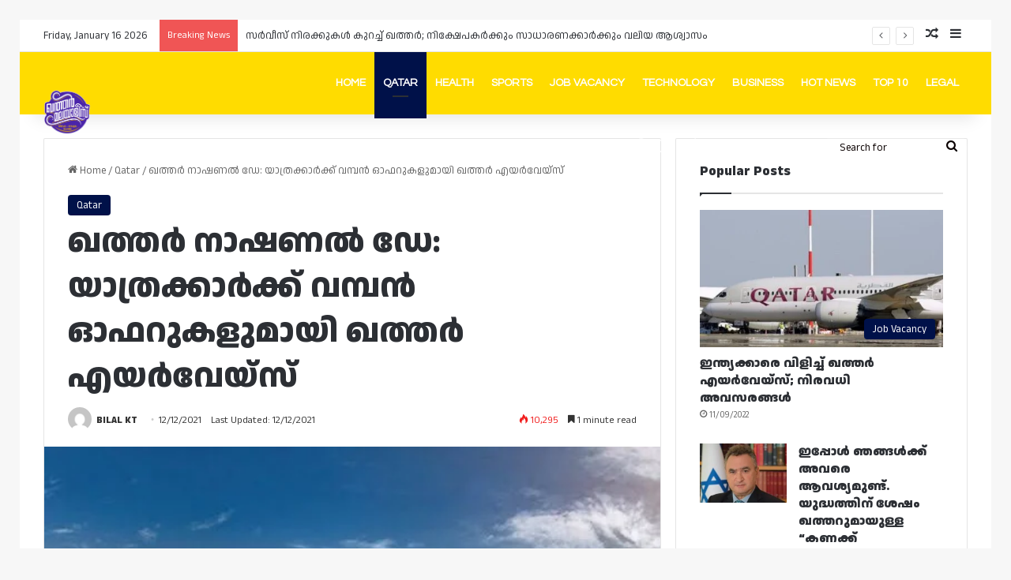

--- FILE ---
content_type: text/html; charset=UTF-8
request_url: https://qatarmalayalees.com/qatar-airways-launches-national-day-offer/
body_size: 69174
content:
<!DOCTYPE html>
<html lang="en-US" class="" data-skin="light">
<head>
	<meta charset="UTF-8" />
	<link rel="profile" href="https://gmpg.org/xfn/11" />
	<meta name='robots' content='index, follow, max-image-preview:large, max-snippet:-1, max-video-preview:-1' />
<!-- Google tag (gtag.js) consent mode dataLayer added by Site Kit -->
<script type="text/javascript" id="google_gtagjs-js-consent-mode-data-layer">
/* <![CDATA[ */
window.dataLayer = window.dataLayer || [];function gtag(){dataLayer.push(arguments);}
gtag('consent', 'default', {"ad_personalization":"denied","ad_storage":"denied","ad_user_data":"denied","analytics_storage":"denied","functionality_storage":"denied","security_storage":"denied","personalization_storage":"denied","region":["AT","BE","BG","CH","CY","CZ","DE","DK","EE","ES","FI","FR","GB","GR","HR","HU","IE","IS","IT","LI","LT","LU","LV","MT","NL","NO","PL","PT","RO","SE","SI","SK"],"wait_for_update":500});
window._googlesitekitConsentCategoryMap = {"statistics":["analytics_storage"],"marketing":["ad_storage","ad_user_data","ad_personalization"],"functional":["functionality_storage","security_storage"],"preferences":["personalization_storage"]};
window._googlesitekitConsents = {"ad_personalization":"denied","ad_storage":"denied","ad_user_data":"denied","analytics_storage":"denied","functionality_storage":"denied","security_storage":"denied","personalization_storage":"denied","region":["AT","BE","BG","CH","CY","CZ","DE","DK","EE","ES","FI","FR","GB","GR","HR","HU","IE","IS","IT","LI","LT","LU","LV","MT","NL","NO","PL","PT","RO","SE","SI","SK"],"wait_for_update":500};
/* ]]> */
</script>
<!-- End Google tag (gtag.js) consent mode dataLayer added by Site Kit -->

	<!-- This site is optimized with the Yoast SEO plugin v26.7 - https://yoast.com/wordpress/plugins/seo/ -->
	<title>ഖത്തർ നാഷണൽ ഡേ: യാത്രക്കാർക്ക് വമ്പൻ ഓഫറുകളുമായി ഖത്തർ എയർവേയ്‌സ് - Qatar Malayalees</title>
	<link rel="canonical" href="https://qatarmalayalees.com/qatar-airways-launches-national-day-offer/" />
	<meta property="og:locale" content="en_US" />
	<meta property="og:type" content="article" />
	<meta property="og:title" content="ഖത്തർ നാഷണൽ ഡേ: യാത്രക്കാർക്ക് വമ്പൻ ഓഫറുകളുമായി ഖത്തർ എയർവേയ്‌സ് - Qatar Malayalees" />
	<meta property="og:description" content="ദോഹ: ഖത്തർ ദേശീയ ദിനത്തോടനുബന്ധിച്ച്, ഖത്തർ എയർവേയ്‌സ് 2021 ഡിസംബർ 26 മുതൽ 2022 ജൂൺ 15 വരെയുള്ള കാലയളവിൽ യാത്ര ചെയ്യുന്ന യാത്രക്കാർക്കായി ടിക്കറ്റ് നിരക്കിൽ 35 ശതമാനം വരെ ഡിസ്‌കൗണ്ട് പ്രഖ്യാപിച്ചു. ഡിസംബർ 12-18 തീയതികൾ മുതൽ ലഭ്യമാകുന്ന ഈ ഓഫർ 140 ലധികം രാജ്യങ്ങളിലേക്കുള്ള യാത്രക്കാർക്ക് ബാധകമാണ്.   കൂടാതെ, 2022 ജൂൺ 15-ന് മുമ്പ് യാത്ര ചെയ്യുമ്പോൾ പ്രിവിലേജ് ക്ലബ് അംഗങ്ങൾക്ക് ഇക്കണോമിയിൽ ഇരട്ട ക്യുമൈൽ അല്ലെങ്കിൽ പ്രീമിയത്തിൽ ഇരട്ട ക്യുപോയിന്റുകൾ ലഭിക്കുമെന്ന് &hellip;" />
	<meta property="og:url" content="https://qatarmalayalees.com/qatar-airways-launches-national-day-offer/" />
	<meta property="og:site_name" content="Qatar Malayalees" />
	<meta property="article:publisher" content="https://www.facebook.com/qatarnews24.7" />
	<meta property="article:published_time" content="2021-12-12T15:12:59+00:00" />
	<meta property="article:modified_time" content="2021-12-12T15:32:49+00:00" />
	<meta property="og:image" content="https://qatarmalayalees.com/wp-content/uploads/2021/12/image_editor_output_image-22720707-1639323150612.jpg" />
	<meta property="og:image:width" content="553" />
	<meta property="og:image:height" content="311" />
	<meta property="og:image:type" content="image/jpeg" />
	<meta name="author" content="BILAL KT" />
	<meta name="twitter:card" content="summary_large_image" />
	<meta name="twitter:label1" content="Written by" />
	<meta name="twitter:data1" content="BILAL KT" />
	<script type="application/ld+json" class="yoast-schema-graph">{"@context":"https://schema.org","@graph":[{"@type":"Article","@id":"https://qatarmalayalees.com/qatar-airways-launches-national-day-offer/#article","isPartOf":{"@id":"https://qatarmalayalees.com/qatar-airways-launches-national-day-offer/"},"author":{"name":"BILAL KT","@id":"https://qatarmalayalees.com/#/schema/person/6bdc87f84909d6c09d70979a774b47e1"},"headline":"ഖത്തർ നാഷണൽ ഡേ: യാത്രക്കാർക്ക് വമ്പൻ ഓഫറുകളുമായി ഖത്തർ എയർവേയ്‌സ്","datePublished":"2021-12-12T15:12:59+00:00","dateModified":"2021-12-12T15:32:49+00:00","mainEntityOfPage":{"@id":"https://qatarmalayalees.com/qatar-airways-launches-national-day-offer/"},"wordCount":9,"commentCount":0,"publisher":{"@id":"https://qatarmalayalees.com/#organization"},"image":{"@id":"https://qatarmalayalees.com/qatar-airways-launches-national-day-offer/#primaryimage"},"thumbnailUrl":"https://qatarmalayalees.com/wp-content/uploads/2021/12/image_editor_output_image-22720707-1639323150612.jpg","articleSection":["Qatar"],"inLanguage":"en-US","potentialAction":[{"@type":"CommentAction","name":"Comment","target":["https://qatarmalayalees.com/qatar-airways-launches-national-day-offer/#respond"]}]},{"@type":"WebPage","@id":"https://qatarmalayalees.com/qatar-airways-launches-national-day-offer/","url":"https://qatarmalayalees.com/qatar-airways-launches-national-day-offer/","name":"ഖത്തർ നാഷണൽ ഡേ: യാത്രക്കാർക്ക് വമ്പൻ ഓഫറുകളുമായി ഖത്തർ എയർവേയ്‌സ് - Qatar Malayalees","isPartOf":{"@id":"https://qatarmalayalees.com/#website"},"primaryImageOfPage":{"@id":"https://qatarmalayalees.com/qatar-airways-launches-national-day-offer/#primaryimage"},"image":{"@id":"https://qatarmalayalees.com/qatar-airways-launches-national-day-offer/#primaryimage"},"thumbnailUrl":"https://qatarmalayalees.com/wp-content/uploads/2021/12/image_editor_output_image-22720707-1639323150612.jpg","datePublished":"2021-12-12T15:12:59+00:00","dateModified":"2021-12-12T15:32:49+00:00","breadcrumb":{"@id":"https://qatarmalayalees.com/qatar-airways-launches-national-day-offer/#breadcrumb"},"inLanguage":"en-US","potentialAction":[{"@type":"ReadAction","target":["https://qatarmalayalees.com/qatar-airways-launches-national-day-offer/"]}]},{"@type":"ImageObject","inLanguage":"en-US","@id":"https://qatarmalayalees.com/qatar-airways-launches-national-day-offer/#primaryimage","url":"https://qatarmalayalees.com/wp-content/uploads/2021/12/image_editor_output_image-22720707-1639323150612.jpg","contentUrl":"https://qatarmalayalees.com/wp-content/uploads/2021/12/image_editor_output_image-22720707-1639323150612.jpg","width":553,"height":311},{"@type":"BreadcrumbList","@id":"https://qatarmalayalees.com/qatar-airways-launches-national-day-offer/#breadcrumb","itemListElement":[{"@type":"ListItem","position":1,"name":"Home","item":"https://qatarmalayalees.com/"},{"@type":"ListItem","position":2,"name":"ഖത്തർ നാഷണൽ ഡേ: യാത്രക്കാർക്ക് വമ്പൻ ഓഫറുകളുമായി ഖത്തർ എയർവേയ്‌സ്"}]},{"@type":"WebSite","@id":"https://qatarmalayalees.com/#website","url":"https://qatarmalayalees.com/","name":"Qatar Malayalees","description":"Malayalam News Portal in Qatar","publisher":{"@id":"https://qatarmalayalees.com/#organization"},"potentialAction":[{"@type":"SearchAction","target":{"@type":"EntryPoint","urlTemplate":"https://qatarmalayalees.com/?s={search_term_string}"},"query-input":{"@type":"PropertyValueSpecification","valueRequired":true,"valueName":"search_term_string"}}],"inLanguage":"en-US"},{"@type":"Organization","@id":"https://qatarmalayalees.com/#organization","name":"Qatar Malayalees","url":"https://qatarmalayalees.com/","logo":{"@type":"ImageObject","inLanguage":"en-US","@id":"https://qatarmalayalees.com/#/schema/logo/image/","url":"https://qatarmalayalees.com/wp-content/uploads/2022/12/q.jpeg","contentUrl":"https://qatarmalayalees.com/wp-content/uploads/2022/12/q.jpeg","width":1200,"height":1200,"caption":"Qatar Malayalees"},"image":{"@id":"https://qatarmalayalees.com/#/schema/logo/image/"},"sameAs":["https://www.facebook.com/qatarnews24.7"]},{"@type":"Person","@id":"https://qatarmalayalees.com/#/schema/person/6bdc87f84909d6c09d70979a774b47e1","name":"BILAL KT","image":{"@type":"ImageObject","inLanguage":"en-US","@id":"https://qatarmalayalees.com/#/schema/person/image/","url":"https://secure.gravatar.com/avatar/9ab30fa421f2bd61c4287c451d408bf2d9a3a76e2c6aedb6fc4c174591c4424d?s=96&d=mm&r=g","contentUrl":"https://secure.gravatar.com/avatar/9ab30fa421f2bd61c4287c451d408bf2d9a3a76e2c6aedb6fc4c174591c4424d?s=96&d=mm&r=g","caption":"BILAL KT"},"url":"https://qatarmalayalees.com/author/admin/"}]}</script>
	<!-- / Yoast SEO plugin. -->


<link rel='dns-prefetch' href='//www.googletagmanager.com' />
<link rel='dns-prefetch' href='//pagead2.googlesyndication.com' />
<link rel="alternate" type="application/rss+xml" title="Qatar Malayalees &raquo; Feed" href="https://qatarmalayalees.com/feed/" />
<link rel="alternate" type="application/rss+xml" title="Qatar Malayalees &raquo; Comments Feed" href="https://qatarmalayalees.com/comments/feed/" />
		<script type="text/javascript">
			try {
				if( 'undefined' != typeof localStorage ){
					var tieSkin = localStorage.getItem('tie-skin');
				}

				
				var html = document.getElementsByTagName('html')[0].classList,
						htmlSkin = 'light';

				if( html.contains('dark-skin') ){
					htmlSkin = 'dark';
				}

				if( tieSkin != null && tieSkin != htmlSkin ){
					html.add('tie-skin-inverted');
					var tieSkinInverted = true;
				}

				if( tieSkin == 'dark' ){
					html.add('dark-skin');
				}
				else if( tieSkin == 'light' ){
					html.remove( 'dark-skin' );
				}
				
			} catch(e) { console.log( e ) }

		</script>
		<link rel="alternate" type="application/rss+xml" title="Qatar Malayalees &raquo; ഖത്തർ നാഷണൽ ഡേ: യാത്രക്കാർക്ക് വമ്പൻ ഓഫറുകളുമായി ഖത്തർ എയർവേയ്‌സ് Comments Feed" href="https://qatarmalayalees.com/qatar-airways-launches-national-day-offer/feed/" />

		<style type="text/css">
			:root{				
			--tie-preset-gradient-1: linear-gradient(135deg, rgba(6, 147, 227, 1) 0%, rgb(155, 81, 224) 100%);
			--tie-preset-gradient-2: linear-gradient(135deg, rgb(122, 220, 180) 0%, rgb(0, 208, 130) 100%);
			--tie-preset-gradient-3: linear-gradient(135deg, rgba(252, 185, 0, 1) 0%, rgba(255, 105, 0, 1) 100%);
			--tie-preset-gradient-4: linear-gradient(135deg, rgba(255, 105, 0, 1) 0%, rgb(207, 46, 46) 100%);
			--tie-preset-gradient-5: linear-gradient(135deg, rgb(238, 238, 238) 0%, rgb(169, 184, 195) 100%);
			--tie-preset-gradient-6: linear-gradient(135deg, rgb(74, 234, 220) 0%, rgb(151, 120, 209) 20%, rgb(207, 42, 186) 40%, rgb(238, 44, 130) 60%, rgb(251, 105, 98) 80%, rgb(254, 248, 76) 100%);
			--tie-preset-gradient-7: linear-gradient(135deg, rgb(255, 206, 236) 0%, rgb(152, 150, 240) 100%);
			--tie-preset-gradient-8: linear-gradient(135deg, rgb(254, 205, 165) 0%, rgb(254, 45, 45) 50%, rgb(107, 0, 62) 100%);
			--tie-preset-gradient-9: linear-gradient(135deg, rgb(255, 203, 112) 0%, rgb(199, 81, 192) 50%, rgb(65, 88, 208) 100%);
			--tie-preset-gradient-10: linear-gradient(135deg, rgb(255, 245, 203) 0%, rgb(182, 227, 212) 50%, rgb(51, 167, 181) 100%);
			--tie-preset-gradient-11: linear-gradient(135deg, rgb(202, 248, 128) 0%, rgb(113, 206, 126) 100%);
			--tie-preset-gradient-12: linear-gradient(135deg, rgb(2, 3, 129) 0%, rgb(40, 116, 252) 100%);
			--tie-preset-gradient-13: linear-gradient(135deg, #4D34FA, #ad34fa);
			--tie-preset-gradient-14: linear-gradient(135deg, #0057FF, #31B5FF);
			--tie-preset-gradient-15: linear-gradient(135deg, #FF007A, #FF81BD);
			--tie-preset-gradient-16: linear-gradient(135deg, #14111E, #4B4462);
			--tie-preset-gradient-17: linear-gradient(135deg, #F32758, #FFC581);

			
					--main-nav-background: #1f2024;
					--main-nav-secondry-background: rgba(0,0,0,0.2);
					--main-nav-primary-color: #0088ff;
					--main-nav-contrast-primary-color: #FFFFFF;
					--main-nav-text-color: #FFFFFF;
					--main-nav-secondry-text-color: rgba(225,255,255,0.5);
					--main-nav-main-border-color: rgba(255,255,255,0.07);
					--main-nav-secondry-border-color: rgba(255,255,255,0.04);
				
			}
		</style>
	<link rel="alternate" title="oEmbed (JSON)" type="application/json+oembed" href="https://qatarmalayalees.com/wp-json/oembed/1.0/embed?url=https%3A%2F%2Fqatarmalayalees.com%2Fqatar-airways-launches-national-day-offer%2F" />
<link rel="alternate" title="oEmbed (XML)" type="text/xml+oembed" href="https://qatarmalayalees.com/wp-json/oembed/1.0/embed?url=https%3A%2F%2Fqatarmalayalees.com%2Fqatar-airways-launches-national-day-offer%2F&#038;format=xml" />
<meta name="viewport" content="width=device-width, initial-scale=1.0" /><style id='wp-img-auto-sizes-contain-inline-css' type='text/css'>
img:is([sizes=auto i],[sizes^="auto," i]){contain-intrinsic-size:3000px 1500px}
/*# sourceURL=wp-img-auto-sizes-contain-inline-css */
</style>
<style id='wp-emoji-styles-inline-css' type='text/css'>

	img.wp-smiley, img.emoji {
		display: inline !important;
		border: none !important;
		box-shadow: none !important;
		height: 1em !important;
		width: 1em !important;
		margin: 0 0.07em !important;
		vertical-align: -0.1em !important;
		background: none !important;
		padding: 0 !important;
	}
/*# sourceURL=wp-emoji-styles-inline-css */
</style>
<style id='wp-block-library-inline-css' type='text/css'>
:root{--wp-block-synced-color:#7a00df;--wp-block-synced-color--rgb:122,0,223;--wp-bound-block-color:var(--wp-block-synced-color);--wp-editor-canvas-background:#ddd;--wp-admin-theme-color:#007cba;--wp-admin-theme-color--rgb:0,124,186;--wp-admin-theme-color-darker-10:#006ba1;--wp-admin-theme-color-darker-10--rgb:0,107,160.5;--wp-admin-theme-color-darker-20:#005a87;--wp-admin-theme-color-darker-20--rgb:0,90,135;--wp-admin-border-width-focus:2px}@media (min-resolution:192dpi){:root{--wp-admin-border-width-focus:1.5px}}.wp-element-button{cursor:pointer}:root .has-very-light-gray-background-color{background-color:#eee}:root .has-very-dark-gray-background-color{background-color:#313131}:root .has-very-light-gray-color{color:#eee}:root .has-very-dark-gray-color{color:#313131}:root .has-vivid-green-cyan-to-vivid-cyan-blue-gradient-background{background:linear-gradient(135deg,#00d084,#0693e3)}:root .has-purple-crush-gradient-background{background:linear-gradient(135deg,#34e2e4,#4721fb 50%,#ab1dfe)}:root .has-hazy-dawn-gradient-background{background:linear-gradient(135deg,#faaca8,#dad0ec)}:root .has-subdued-olive-gradient-background{background:linear-gradient(135deg,#fafae1,#67a671)}:root .has-atomic-cream-gradient-background{background:linear-gradient(135deg,#fdd79a,#004a59)}:root .has-nightshade-gradient-background{background:linear-gradient(135deg,#330968,#31cdcf)}:root .has-midnight-gradient-background{background:linear-gradient(135deg,#020381,#2874fc)}:root{--wp--preset--font-size--normal:16px;--wp--preset--font-size--huge:42px}.has-regular-font-size{font-size:1em}.has-larger-font-size{font-size:2.625em}.has-normal-font-size{font-size:var(--wp--preset--font-size--normal)}.has-huge-font-size{font-size:var(--wp--preset--font-size--huge)}.has-text-align-center{text-align:center}.has-text-align-left{text-align:left}.has-text-align-right{text-align:right}.has-fit-text{white-space:nowrap!important}#end-resizable-editor-section{display:none}.aligncenter{clear:both}.items-justified-left{justify-content:flex-start}.items-justified-center{justify-content:center}.items-justified-right{justify-content:flex-end}.items-justified-space-between{justify-content:space-between}.screen-reader-text{border:0;clip-path:inset(50%);height:1px;margin:-1px;overflow:hidden;padding:0;position:absolute;width:1px;word-wrap:normal!important}.screen-reader-text:focus{background-color:#ddd;clip-path:none;color:#444;display:block;font-size:1em;height:auto;left:5px;line-height:normal;padding:15px 23px 14px;text-decoration:none;top:5px;width:auto;z-index:100000}html :where(.has-border-color){border-style:solid}html :where([style*=border-top-color]){border-top-style:solid}html :where([style*=border-right-color]){border-right-style:solid}html :where([style*=border-bottom-color]){border-bottom-style:solid}html :where([style*=border-left-color]){border-left-style:solid}html :where([style*=border-width]){border-style:solid}html :where([style*=border-top-width]){border-top-style:solid}html :where([style*=border-right-width]){border-right-style:solid}html :where([style*=border-bottom-width]){border-bottom-style:solid}html :where([style*=border-left-width]){border-left-style:solid}html :where(img[class*=wp-image-]){height:auto;max-width:100%}:where(figure){margin:0 0 1em}html :where(.is-position-sticky){--wp-admin--admin-bar--position-offset:var(--wp-admin--admin-bar--height,0px)}@media screen and (max-width:600px){html :where(.is-position-sticky){--wp-admin--admin-bar--position-offset:0px}}

/*# sourceURL=wp-block-library-inline-css */
</style><style id='global-styles-inline-css' type='text/css'>
:root{--wp--preset--aspect-ratio--square: 1;--wp--preset--aspect-ratio--4-3: 4/3;--wp--preset--aspect-ratio--3-4: 3/4;--wp--preset--aspect-ratio--3-2: 3/2;--wp--preset--aspect-ratio--2-3: 2/3;--wp--preset--aspect-ratio--16-9: 16/9;--wp--preset--aspect-ratio--9-16: 9/16;--wp--preset--color--black: #000000;--wp--preset--color--cyan-bluish-gray: #abb8c3;--wp--preset--color--white: #ffffff;--wp--preset--color--pale-pink: #f78da7;--wp--preset--color--vivid-red: #cf2e2e;--wp--preset--color--luminous-vivid-orange: #ff6900;--wp--preset--color--luminous-vivid-amber: #fcb900;--wp--preset--color--light-green-cyan: #7bdcb5;--wp--preset--color--vivid-green-cyan: #00d084;--wp--preset--color--pale-cyan-blue: #8ed1fc;--wp--preset--color--vivid-cyan-blue: #0693e3;--wp--preset--color--vivid-purple: #9b51e0;--wp--preset--color--global-color: #001149;--wp--preset--gradient--vivid-cyan-blue-to-vivid-purple: linear-gradient(135deg,rgb(6,147,227) 0%,rgb(155,81,224) 100%);--wp--preset--gradient--light-green-cyan-to-vivid-green-cyan: linear-gradient(135deg,rgb(122,220,180) 0%,rgb(0,208,130) 100%);--wp--preset--gradient--luminous-vivid-amber-to-luminous-vivid-orange: linear-gradient(135deg,rgb(252,185,0) 0%,rgb(255,105,0) 100%);--wp--preset--gradient--luminous-vivid-orange-to-vivid-red: linear-gradient(135deg,rgb(255,105,0) 0%,rgb(207,46,46) 100%);--wp--preset--gradient--very-light-gray-to-cyan-bluish-gray: linear-gradient(135deg,rgb(238,238,238) 0%,rgb(169,184,195) 100%);--wp--preset--gradient--cool-to-warm-spectrum: linear-gradient(135deg,rgb(74,234,220) 0%,rgb(151,120,209) 20%,rgb(207,42,186) 40%,rgb(238,44,130) 60%,rgb(251,105,98) 80%,rgb(254,248,76) 100%);--wp--preset--gradient--blush-light-purple: linear-gradient(135deg,rgb(255,206,236) 0%,rgb(152,150,240) 100%);--wp--preset--gradient--blush-bordeaux: linear-gradient(135deg,rgb(254,205,165) 0%,rgb(254,45,45) 50%,rgb(107,0,62) 100%);--wp--preset--gradient--luminous-dusk: linear-gradient(135deg,rgb(255,203,112) 0%,rgb(199,81,192) 50%,rgb(65,88,208) 100%);--wp--preset--gradient--pale-ocean: linear-gradient(135deg,rgb(255,245,203) 0%,rgb(182,227,212) 50%,rgb(51,167,181) 100%);--wp--preset--gradient--electric-grass: linear-gradient(135deg,rgb(202,248,128) 0%,rgb(113,206,126) 100%);--wp--preset--gradient--midnight: linear-gradient(135deg,rgb(2,3,129) 0%,rgb(40,116,252) 100%);--wp--preset--font-size--small: 13px;--wp--preset--font-size--medium: 20px;--wp--preset--font-size--large: 36px;--wp--preset--font-size--x-large: 42px;--wp--preset--spacing--20: 0.44rem;--wp--preset--spacing--30: 0.67rem;--wp--preset--spacing--40: 1rem;--wp--preset--spacing--50: 1.5rem;--wp--preset--spacing--60: 2.25rem;--wp--preset--spacing--70: 3.38rem;--wp--preset--spacing--80: 5.06rem;--wp--preset--shadow--natural: 6px 6px 9px rgba(0, 0, 0, 0.2);--wp--preset--shadow--deep: 12px 12px 50px rgba(0, 0, 0, 0.4);--wp--preset--shadow--sharp: 6px 6px 0px rgba(0, 0, 0, 0.2);--wp--preset--shadow--outlined: 6px 6px 0px -3px rgb(255, 255, 255), 6px 6px rgb(0, 0, 0);--wp--preset--shadow--crisp: 6px 6px 0px rgb(0, 0, 0);}:where(.is-layout-flex){gap: 0.5em;}:where(.is-layout-grid){gap: 0.5em;}body .is-layout-flex{display: flex;}.is-layout-flex{flex-wrap: wrap;align-items: center;}.is-layout-flex > :is(*, div){margin: 0;}body .is-layout-grid{display: grid;}.is-layout-grid > :is(*, div){margin: 0;}:where(.wp-block-columns.is-layout-flex){gap: 2em;}:where(.wp-block-columns.is-layout-grid){gap: 2em;}:where(.wp-block-post-template.is-layout-flex){gap: 1.25em;}:where(.wp-block-post-template.is-layout-grid){gap: 1.25em;}.has-black-color{color: var(--wp--preset--color--black) !important;}.has-cyan-bluish-gray-color{color: var(--wp--preset--color--cyan-bluish-gray) !important;}.has-white-color{color: var(--wp--preset--color--white) !important;}.has-pale-pink-color{color: var(--wp--preset--color--pale-pink) !important;}.has-vivid-red-color{color: var(--wp--preset--color--vivid-red) !important;}.has-luminous-vivid-orange-color{color: var(--wp--preset--color--luminous-vivid-orange) !important;}.has-luminous-vivid-amber-color{color: var(--wp--preset--color--luminous-vivid-amber) !important;}.has-light-green-cyan-color{color: var(--wp--preset--color--light-green-cyan) !important;}.has-vivid-green-cyan-color{color: var(--wp--preset--color--vivid-green-cyan) !important;}.has-pale-cyan-blue-color{color: var(--wp--preset--color--pale-cyan-blue) !important;}.has-vivid-cyan-blue-color{color: var(--wp--preset--color--vivid-cyan-blue) !important;}.has-vivid-purple-color{color: var(--wp--preset--color--vivid-purple) !important;}.has-black-background-color{background-color: var(--wp--preset--color--black) !important;}.has-cyan-bluish-gray-background-color{background-color: var(--wp--preset--color--cyan-bluish-gray) !important;}.has-white-background-color{background-color: var(--wp--preset--color--white) !important;}.has-pale-pink-background-color{background-color: var(--wp--preset--color--pale-pink) !important;}.has-vivid-red-background-color{background-color: var(--wp--preset--color--vivid-red) !important;}.has-luminous-vivid-orange-background-color{background-color: var(--wp--preset--color--luminous-vivid-orange) !important;}.has-luminous-vivid-amber-background-color{background-color: var(--wp--preset--color--luminous-vivid-amber) !important;}.has-light-green-cyan-background-color{background-color: var(--wp--preset--color--light-green-cyan) !important;}.has-vivid-green-cyan-background-color{background-color: var(--wp--preset--color--vivid-green-cyan) !important;}.has-pale-cyan-blue-background-color{background-color: var(--wp--preset--color--pale-cyan-blue) !important;}.has-vivid-cyan-blue-background-color{background-color: var(--wp--preset--color--vivid-cyan-blue) !important;}.has-vivid-purple-background-color{background-color: var(--wp--preset--color--vivid-purple) !important;}.has-black-border-color{border-color: var(--wp--preset--color--black) !important;}.has-cyan-bluish-gray-border-color{border-color: var(--wp--preset--color--cyan-bluish-gray) !important;}.has-white-border-color{border-color: var(--wp--preset--color--white) !important;}.has-pale-pink-border-color{border-color: var(--wp--preset--color--pale-pink) !important;}.has-vivid-red-border-color{border-color: var(--wp--preset--color--vivid-red) !important;}.has-luminous-vivid-orange-border-color{border-color: var(--wp--preset--color--luminous-vivid-orange) !important;}.has-luminous-vivid-amber-border-color{border-color: var(--wp--preset--color--luminous-vivid-amber) !important;}.has-light-green-cyan-border-color{border-color: var(--wp--preset--color--light-green-cyan) !important;}.has-vivid-green-cyan-border-color{border-color: var(--wp--preset--color--vivid-green-cyan) !important;}.has-pale-cyan-blue-border-color{border-color: var(--wp--preset--color--pale-cyan-blue) !important;}.has-vivid-cyan-blue-border-color{border-color: var(--wp--preset--color--vivid-cyan-blue) !important;}.has-vivid-purple-border-color{border-color: var(--wp--preset--color--vivid-purple) !important;}.has-vivid-cyan-blue-to-vivid-purple-gradient-background{background: var(--wp--preset--gradient--vivid-cyan-blue-to-vivid-purple) !important;}.has-light-green-cyan-to-vivid-green-cyan-gradient-background{background: var(--wp--preset--gradient--light-green-cyan-to-vivid-green-cyan) !important;}.has-luminous-vivid-amber-to-luminous-vivid-orange-gradient-background{background: var(--wp--preset--gradient--luminous-vivid-amber-to-luminous-vivid-orange) !important;}.has-luminous-vivid-orange-to-vivid-red-gradient-background{background: var(--wp--preset--gradient--luminous-vivid-orange-to-vivid-red) !important;}.has-very-light-gray-to-cyan-bluish-gray-gradient-background{background: var(--wp--preset--gradient--very-light-gray-to-cyan-bluish-gray) !important;}.has-cool-to-warm-spectrum-gradient-background{background: var(--wp--preset--gradient--cool-to-warm-spectrum) !important;}.has-blush-light-purple-gradient-background{background: var(--wp--preset--gradient--blush-light-purple) !important;}.has-blush-bordeaux-gradient-background{background: var(--wp--preset--gradient--blush-bordeaux) !important;}.has-luminous-dusk-gradient-background{background: var(--wp--preset--gradient--luminous-dusk) !important;}.has-pale-ocean-gradient-background{background: var(--wp--preset--gradient--pale-ocean) !important;}.has-electric-grass-gradient-background{background: var(--wp--preset--gradient--electric-grass) !important;}.has-midnight-gradient-background{background: var(--wp--preset--gradient--midnight) !important;}.has-small-font-size{font-size: var(--wp--preset--font-size--small) !important;}.has-medium-font-size{font-size: var(--wp--preset--font-size--medium) !important;}.has-large-font-size{font-size: var(--wp--preset--font-size--large) !important;}.has-x-large-font-size{font-size: var(--wp--preset--font-size--x-large) !important;}
/*# sourceURL=global-styles-inline-css */
</style>

<style id='classic-theme-styles-inline-css' type='text/css'>
/*! This file is auto-generated */
.wp-block-button__link{color:#fff;background-color:#32373c;border-radius:9999px;box-shadow:none;text-decoration:none;padding:calc(.667em + 2px) calc(1.333em + 2px);font-size:1.125em}.wp-block-file__button{background:#32373c;color:#fff;text-decoration:none}
/*# sourceURL=/wp-includes/css/classic-themes.min.css */
</style>
<link rel='stylesheet' id='tie-css-base-css' href='https://qatarmalayalees.com/wp-content/themes/jannah/assets/css/base.min.css?ver=7.4.1' type='text/css' media='all' />
<link rel='stylesheet' id='tie-css-styles-css' href='https://qatarmalayalees.com/wp-content/themes/jannah/assets/css/style.min.css?ver=7.4.1' type='text/css' media='all' />
<link rel='stylesheet' id='tie-css-widgets-css' href='https://qatarmalayalees.com/wp-content/themes/jannah/assets/css/widgets.min.css?ver=7.4.1' type='text/css' media='all' />
<link rel='stylesheet' id='tie-css-helpers-css' href='https://qatarmalayalees.com/wp-content/themes/jannah/assets/css/helpers.min.css?ver=7.4.1' type='text/css' media='all' />
<link rel='stylesheet' id='tie-fontawesome5-css' href='https://qatarmalayalees.com/wp-content/themes/jannah/assets/css/fontawesome.css?ver=7.4.1' type='text/css' media='all' />
<link rel='stylesheet' id='tie-css-ilightbox-css' href='https://qatarmalayalees.com/wp-content/themes/jannah/assets/ilightbox/dark-skin/skin.css?ver=7.4.1' type='text/css' media='all' />
<link rel='stylesheet' id='tie-css-single-css' href='https://qatarmalayalees.com/wp-content/themes/jannah/assets/css/single.min.css?ver=7.4.1' type='text/css' media='all' />
<link rel='stylesheet' id='tie-css-print-css' href='https://qatarmalayalees.com/wp-content/themes/jannah/assets/css/print.css?ver=7.4.1' type='text/css' media='print' />
<style id='tie-css-print-inline-css' type='text/css'>
.wf-active body{font-family: 'Anek Malayalam';}.wf-active .logo-text,.wf-active h1,.wf-active h2,.wf-active h3,.wf-active h4,.wf-active h5,.wf-active h6,.wf-active .the-subtitle{font-family: 'Anek Malayalam';}.wf-active #main-nav .main-menu > ul > li > a{font-family: 'Questrial';}#main-nav .main-menu > ul > li > a{text-transform: uppercase;}:root:root{--brand-color: #001149;--dark-brand-color: #000017;--bright-color: #FFFFFF;--base-color: #2c2f34;}#reading-position-indicator{box-shadow: 0 0 10px rgba( 0,17,73,0.7);}:root:root{--brand-color: #001149;--dark-brand-color: #000017;--bright-color: #FFFFFF;--base-color: #2c2f34;}#reading-position-indicator{box-shadow: 0 0 10px rgba( 0,17,73,0.7);}#header-notification-bar{background: var( --tie-preset-gradient-13 );}#header-notification-bar{--tie-buttons-color: #FFFFFF;--tie-buttons-border-color: #FFFFFF;--tie-buttons-hover-color: #e1e1e1;--tie-buttons-hover-text: #000000;}#header-notification-bar{--tie-buttons-text: #000000;}#main-nav,#main-nav .menu-sub-content,#main-nav .comp-sub-menu,#main-nav ul.cats-vertical li a.is-active,#main-nav ul.cats-vertical li a:hover,#autocomplete-suggestions.search-in-main-nav{background-color: #ffdc00;}#main-nav{border-width: 0;}#theme-header #main-nav:not(.fixed-nav){bottom: 0;}#main-nav .icon-basecloud-bg:after{color: #ffdc00;}#autocomplete-suggestions.search-in-main-nav{border-color: rgba(0,0,0,0.07);}.main-nav-boxed #main-nav .main-menu-wrapper{border-width: 0;}#main-nav,#main-nav input,#main-nav #search-submit,#main-nav .fa-spinner,#main-nav .comp-sub-menu,#main-nav .tie-weather-widget{color: #0a0001;}#main-nav input::-moz-placeholder{color: #0a0001;}#main-nav input:-moz-placeholder{color: #0a0001;}#main-nav input:-ms-input-placeholder{color: #0a0001;}#main-nav input::-webkit-input-placeholder{color: #0a0001;}#main-nav .mega-menu .post-meta,#main-nav .mega-menu .post-meta a,#autocomplete-suggestions.search-in-main-nav .post-meta{color: rgba(10,0,1,0.6);}#main-nav .weather-icon .icon-cloud,#main-nav .weather-icon .icon-basecloud-bg,#main-nav .weather-icon .icon-cloud-behind{color: #0a0001 !important;}#site-info{background-color: #ffdc00;}#site-info,#site-info ul.social-icons li a:not(:hover) span{color: #0a0607;}.social-icons-item .custom-link-1-social-icon{background-color: #25d366 !important;}.social-icons-item .custom-link-1-social-icon span{color: #25d366;}.tie-cat-2,.tie-cat-item-2 > span{background-color:#e67e22 !important;color:#FFFFFF !important;}.tie-cat-2:after{border-top-color:#e67e22 !important;}.tie-cat-2:hover{background-color:#c86004 !important;}.tie-cat-2:hover:after{border-top-color:#c86004 !important;}.tie-cat-10,.tie-cat-item-10 > span{background-color:#2ecc71 !important;color:#FFFFFF !important;}.tie-cat-10:after{border-top-color:#2ecc71 !important;}.tie-cat-10:hover{background-color:#10ae53 !important;}.tie-cat-10:hover:after{border-top-color:#10ae53 !important;}.tie-cat-15,.tie-cat-item-15 > span{background-color:#9b59b6 !important;color:#FFFFFF !important;}.tie-cat-15:after{border-top-color:#9b59b6 !important;}.tie-cat-15:hover{background-color:#7d3b98 !important;}.tie-cat-15:hover:after{border-top-color:#7d3b98 !important;}.tie-cat-16,.tie-cat-item-16 > span{background-color:#34495e !important;color:#FFFFFF !important;}.tie-cat-16:after{border-top-color:#34495e !important;}.tie-cat-16:hover{background-color:#162b40 !important;}.tie-cat-16:hover:after{border-top-color:#162b40 !important;}.tie-cat-18,.tie-cat-item-18 > span{background-color:#795548 !important;color:#FFFFFF !important;}.tie-cat-18:after{border-top-color:#795548 !important;}.tie-cat-18:hover{background-color:#5b372a !important;}.tie-cat-18:hover:after{border-top-color:#5b372a !important;}.tie-cat-19,.tie-cat-item-19 > span{background-color:#4CAF50 !important;color:#FFFFFF !important;}.tie-cat-19:after{border-top-color:#4CAF50 !important;}.tie-cat-19:hover{background-color:#2e9132 !important;}.tie-cat-19:hover:after{border-top-color:#2e9132 !important;}@media (min-width: 1200px){.container{width: auto;}}.boxed-layout #tie-wrapper,.boxed-layout .fixed-nav{max-width: 1630px;}@media (min-width: 1600px){.container,.wide-next-prev-slider-wrapper .slider-main-container{max-width: 1600px;}}#menu-main-menu li a,#main-nav,.main-nav-wrapper { height: 80px !important; line-height: 80px;}#main-nav {line-height:80px !important;}#main-nav-menu ul li a {padding: 0 11px !important;}
/*# sourceURL=tie-css-print-inline-css */
</style>
<link rel='stylesheet' id='wp-block-paragraph-css' href='https://qatarmalayalees.com/wp-includes/blocks/paragraph/style.min.css?ver=6.9' type='text/css' media='all' />
<script type="text/javascript" src="https://qatarmalayalees.com/wp-includes/js/jquery/jquery.min.js?ver=3.7.1" id="jquery-core-js"></script>
<script type="text/javascript" src="https://qatarmalayalees.com/wp-includes/js/jquery/jquery-migrate.min.js?ver=3.4.1" id="jquery-migrate-js"></script>

<!-- Google tag (gtag.js) snippet added by Site Kit -->
<!-- Google Analytics snippet added by Site Kit -->
<script type="text/javascript" src="https://www.googletagmanager.com/gtag/js?id=GT-PB66379" id="google_gtagjs-js" async></script>
<script type="text/javascript" id="google_gtagjs-js-after">
/* <![CDATA[ */
window.dataLayer = window.dataLayer || [];function gtag(){dataLayer.push(arguments);}
gtag("set","linker",{"domains":["qatarmalayalees.com"]});
gtag("js", new Date());
gtag("set", "developer_id.dZTNiMT", true);
gtag("config", "GT-PB66379", {"googlesitekit_post_type":"post","googlesitekit_post_date":"20211212","googlesitekit_post_author":"BILAL KT"});
//# sourceURL=google_gtagjs-js-after
/* ]]> */
</script>
<link rel="https://api.w.org/" href="https://qatarmalayalees.com/wp-json/" /><link rel="alternate" title="JSON" type="application/json" href="https://qatarmalayalees.com/wp-json/wp/v2/posts/4899" /><link rel="EditURI" type="application/rsd+xml" title="RSD" href="https://qatarmalayalees.com/xmlrpc.php?rsd" />
<meta name="generator" content="WordPress 6.9" />
<link rel='shortlink' href='https://qatarmalayalees.com/?p=4899' />
<meta name="generator" content="Site Kit by Google 1.170.0" /><meta http-equiv="X-UA-Compatible" content="IE=edge">
<meta name="theme-color" content="#ffdc00" />
<!-- Google AdSense meta tags added by Site Kit -->
<meta name="google-adsense-platform-account" content="ca-host-pub-2644536267352236">
<meta name="google-adsense-platform-domain" content="sitekit.withgoogle.com">
<!-- End Google AdSense meta tags added by Site Kit -->
      <meta name="onesignal" content="wordpress-plugin"/>
            <script>

      window.OneSignalDeferred = window.OneSignalDeferred || [];

      OneSignalDeferred.push(function(OneSignal) {
        var oneSignal_options = {};
        window._oneSignalInitOptions = oneSignal_options;

        oneSignal_options['serviceWorkerParam'] = { scope: '/wp-content/plugins/onesignal-free-web-push-notifications/sdk_files/push/onesignal/' };
oneSignal_options['serviceWorkerPath'] = 'OneSignalSDKWorker.js';

        OneSignal.Notifications.setDefaultUrl("https://qatarmalayalees.com");

        oneSignal_options['wordpress'] = true;
oneSignal_options['appId'] = 'b847818f-fd33-4e26-ac92-6af644ea6231';
oneSignal_options['allowLocalhostAsSecureOrigin'] = true;
oneSignal_options['welcomeNotification'] = { };
oneSignal_options['welcomeNotification']['title'] = "";
oneSignal_options['welcomeNotification']['message'] = "";
oneSignal_options['path'] = "https://qatarmalayalees.com/wp-content/plugins/onesignal-free-web-push-notifications/sdk_files/";
oneSignal_options['safari_web_id'] = "web.onesignal.auto.184c7445-8c69-4a83-85c0-51cef14a5d89";
oneSignal_options['persistNotification'] = true;
oneSignal_options['promptOptions'] = { };
              OneSignal.init(window._oneSignalInitOptions);
              OneSignal.Slidedown.promptPush()      });

      function documentInitOneSignal() {
        var oneSignal_elements = document.getElementsByClassName("OneSignal-prompt");

        var oneSignalLinkClickHandler = function(event) { OneSignal.Notifications.requestPermission(); event.preventDefault(); };        for(var i = 0; i < oneSignal_elements.length; i++)
          oneSignal_elements[i].addEventListener('click', oneSignalLinkClickHandler, false);
      }

      if (document.readyState === 'complete') {
           documentInitOneSignal();
      }
      else {
           window.addEventListener("load", function(event){
               documentInitOneSignal();
          });
      }
    </script>

<!-- Google AdSense snippet added by Site Kit -->
<script type="text/javascript" async="async" src="https://pagead2.googlesyndication.com/pagead/js/adsbygoogle.js?client=ca-pub-8661019283453222&amp;host=ca-host-pub-2644536267352236" crossorigin="anonymous"></script>

<!-- End Google AdSense snippet added by Site Kit -->
<link rel="icon" href="https://qatarmalayalees.com/wp-content/uploads/2021/05/cropped-QM-Logo_With-white-outline-1-32x32.png" sizes="32x32" />
<link rel="icon" href="https://qatarmalayalees.com/wp-content/uploads/2021/05/cropped-QM-Logo_With-white-outline-1-192x192.png" sizes="192x192" />
<link rel="apple-touch-icon" href="https://qatarmalayalees.com/wp-content/uploads/2021/05/cropped-QM-Logo_With-white-outline-1-180x180.png" />
<meta name="msapplication-TileImage" content="https://qatarmalayalees.com/wp-content/uploads/2021/05/cropped-QM-Logo_With-white-outline-1-270x270.png" />
		<style type="text/css" id="wp-custom-css">
			#social-statistics-2, #tie-weather-widget-2 {
	display: none;
}
.header-layout-1-logo {
	height:80px !important;
}
.subscribe-widget form:before {
	top: 0 !important;
}
#wpcf7-f1254-o2 .wpcf7-submit {
	  background: white;
    color: #0d0063;
    margin-top: 15px;
}
.social-icons .social-icons-item .social-link, .social-icons-widget .social-icons-item .social-link {
    width: 32px;
    height: 32px;
	line-height: 32px;
}
.tie-social-icon {
	font-size: 19px;
}
.site-footer a:hover {
	color: #e0dc00;
}
#footer .timeline-widget ul:before, #footer .timeline-widget a:not(:hover) .date:before {
	background-color: #fff;
}
#footer .timeline-widget a .date:before {
    border-color: #e0dc00;
}
.aboutme-widget-content,
.widget li {
	font-size: 15px !important;
}
.entry-content,
.widget-title .the-subtitle {
	font-size: 17px !important;
}
.posts-items .post-title, 
.post-widget-body .post-title, 
#related-posts .related-item .post-title, 
.timeline-widget li h3, .post-details .post-excerpt {
	font-size: 16px !important;
}
@media(max-width: 767px) {
	#menu-main-menu li a, #main-nav, .main-nav-wrapper {
		height: 60px !important;
		line-height: 60px;
	}
	#theme-header.has-normal-width-logo #logo {
		margin: 0px !important;
}
}

@media (min-width: 1025px) {
  .stream-item img {
    display: none;
  }
}

@media (max-width: 1024px) {
  .stream-item img {
    display: inline-block;
  }
}
		</style>
		<style>
.ai-viewports                 {--ai: 1;}
.ai-viewport-3                { display: none !important;}
.ai-viewport-2                { display: none !important;}
.ai-viewport-1                { display: inherit !important;}
.ai-viewport-0                { display: none !important;}
@media (min-width: 768px) and (max-width: 979px) {
.ai-viewport-1                { display: none !important;}
.ai-viewport-2                { display: inherit !important;}
}
@media (max-width: 767px) {
.ai-viewport-1                { display: none !important;}
.ai-viewport-3                { display: inherit !important;}
}
</style>
</head>

<body id="tie-body" class="wp-singular post-template-default single single-post postid-4899 single-format-standard wp-theme-jannah border-layout wrapper-has-shadow block-head-1 magazine1 is-thumb-overlay-disabled is-desktop is-header-layout-1 sidebar-right has-sidebar post-layout-1 narrow-title-narrow-media has-mobile-share">



<div class="background-overlay">

	<div id="tie-container" class="site tie-container">

		
		<div id="tie-wrapper">

			
<header id="theme-header" class="theme-header header-layout-1 main-nav-dark main-nav-default-dark main-nav-below no-stream-item top-nav-active top-nav-light top-nav-default-light top-nav-above has-shadow has-normal-width-logo mobile-header-centered">
	
<nav id="top-nav"  class="has-date-breaking-components top-nav header-nav has-breaking-news" aria-label="Secondary Navigation">
	<div class="container">
		<div class="topbar-wrapper">

			
					<div class="topbar-today-date">
						Friday, January 16 2026					</div>
					
			<div class="tie-alignleft">
				
<div class="breaking controls-is-active">

	<span class="breaking-title">
		<span class="tie-icon-bolt breaking-icon" aria-hidden="true"></span>
		<span class="breaking-title-text">Breaking News</span>
	</span>

	<ul id="breaking-news-in-header" class="breaking-news" data-type="reveal" data-arrows="true">

		
							<li class="news-item">
								<a href="https://qatarmalayalees.com/qatar-announces-fee-cuts-exemptions-to-boost-investment-climate/">സർവീസ് നിരക്കുകൾ കുറച്ച് ഖത്തർ; നിക്ഷേപകർക്കും സാധാരണക്കാർക്കും വലിയ ആശ്വാസം</a>
							</li>

							
							<li class="news-item">
								<a href="https://qatarmalayalees.com/qatars-international-media-issues-statement-regarding-media-reports-circulating-about-departure-of-certain-personnel-from-al-udeid-air-base/">അൽ ഉദൈദിൽ നിന്ന് സ്റ്റാഫുകളെ മാറ്റുന്നു: വിശദീകരണം നൽകി ഖത്തർ</a>
							</li>

							
							<li class="news-item">
								<a href="https://qatarmalayalees.com/qatar-airways-rolls-out-fifa-world-cup-2026-travel-packages/">ഫിഫ ലോകകപ്പ് 2026: യാത്രാ പാക്കേജുകൾ പ്രഖ്യാപിച്ച് ഖത്തർ എയർവേയ്‌സ്</a>
							</li>

							
							<li class="news-item">
								<a href="https://qatarmalayalees.com/qewc-launches-new-identity-changes-name-to-nebras-energy/">ഖത്തർ ഇലക്ട്രിസിറ്റി ആൻഡ് വാട്ടർ കമ്പനി ഇനി മുതൽ &#8216;നെബ്രാസ് എനർജി&#8217;; പുത്തൻ ബ്രാൻഡ് നാമം പ്രഖ്യാപിച്ചു</a>
							</li>

							
							<li class="news-item">
								<a href="https://qatarmalayalees.com/rawabi-1-million-mega-draw-held/">റവാബി &#8216;വിൻ വൺ മില്യൺ&#8217; മെഗാ നറുക്കെടുപ്പ് നടന്നു; മൂന്ന് ഭാഗ്യശാലികൾക്ക് ജി.ഡബ്ല്യു.എം ടാങ്ക് 500 എസ്‌യുവികൾ!</a>
							</li>

							
							<li class="news-item">
								<a href="https://qatarmalayalees.com/moci-conducts-surveillance-inspections-at-shopping-centers-nationwide/">കടയുടമകളുടെ ശ്രദ്ധയ്ക്ക്: സ്കൂൾ സീസൺ: വിപണികളിൽ പരിശോധന ശക്തമാക്കി വാണിജ്യ വ്യവസായ മന്ത്രാലയം</a>
							</li>

							
							<li class="news-item">
								<a href="https://qatarmalayalees.com/return-replacement-rights-of-customers/">ഉൽപ്പന്നങ്ങൾ മാറ്റിവാങ്ങാനും തിരികെ നൽകാനും ഉപഭോക്താക്കൾക്കുള്ള അവകാശങ്ങൾ വ്യക്തമാക്കി വാണിജ്യ മന്ത്രാലയം</a>
							</li>

							
							<li class="news-item">
								<a href="https://qatarmalayalees.com/moci-cracks-down-on-monopolistic-practices-to-protect-consumers/">ഖത്തറിലെ കച്ചവട മത്സരങ്ങളിൽ നീതി ഉറപ്പാക്കാൻ കർശന നിയമങ്ങൾ; ശ്രദ്ധിച്ചില്ലെങ്കിൽ പൂട്ട് വീഴും</a>
							</li>

							
							<li class="news-item">
								<a href="https://qatarmalayalees.com/gold-prices-in-qatar-rise-by-3-22-percent-during-current-week/">ഖത്തറിൽ ഒരാഴ്ച്ച കൊണ്ട് സ്വർണവില 3.22 ശതമാനം ഉയർന്നു</a>
							</li>

							
							<li class="news-item">
								<a href="https://qatarmalayalees.com/afghanistan-begins-battery-export-to-gulf-nations/">ഗൾഫ് രാജ്യങ്ങളിലേക്ക് ബാറ്ററി കയറ്റുമതി ആരംഭിച്ച് അഫ്ഗാനിസ്ഥാൻ</a>
							</li>

							
	</ul>
</div><!-- #breaking /-->
			</div><!-- .tie-alignleft /-->

			<div class="tie-alignright">
				<ul class="components">	<li class="random-post-icon menu-item custom-menu-link">
		<a href="/qatar-airways-launches-national-day-offer/?random-post=1" class="random-post" title="Random Article" rel="nofollow">
			<span class="tie-icon-random" aria-hidden="true"></span>
			<span class="screen-reader-text">Random Article</span>
		</a>
	</li>
		<li class="side-aside-nav-icon menu-item custom-menu-link">
		<a href="#">
			<span class="tie-icon-navicon" aria-hidden="true"></span>
			<span class="screen-reader-text">Sidebar</span>
		</a>
	</li>
	</ul><!-- Components -->			</div><!-- .tie-alignright /-->

		</div><!-- .topbar-wrapper /-->
	</div><!-- .container /-->
</nav><!-- #top-nav /-->

<div class="main-nav-wrapper">
	<nav id="main-nav" data-skin="search-in-main-nav" class="main-nav header-nav live-search-parent menu-style-default menu-style-solid-bg" style="line-height:90px" aria-label="Primary Navigation">
		<div class="container">

			<div class="main-menu-wrapper">

				<div id="mobile-header-components-area_1" class="mobile-header-components"><ul class="components"><li class="mobile-component_menu custom-menu-link"><a href="#" id="mobile-menu-icon" class=""><span class="tie-mobile-menu-icon nav-icon is-layout-1"></span><span class="screen-reader-text">Menu</span></a></li></ul></div>
						<div class="header-layout-1-logo" style="width:60px">
							
		<div id="logo" class="image-logo" style="margin-top: 10px;">

			
			<a title="Qatar Malayalees" href="https://qatarmalayalees.com/">
				
				<picture class="tie-logo-default tie-logo-picture">
					
					<source class="tie-logo-source-default tie-logo-source" srcset="https://qatarmalayalees.com/wp-content/uploads/2021/05/QM-Logo_With-white-outline.png">
					<img class="tie-logo-img-default tie-logo-img" src="https://qatarmalayalees.com/wp-content/uploads/2021/05/QM-Logo_With-white-outline.png" alt="Qatar Malayalees" width="60" height="60" style="max-height:60px; width: auto;" />
				</picture>
						</a>

			
		</div><!-- #logo /-->

								</div>

						<div id="mobile-header-components-area_2" class="mobile-header-components"><ul class="components"><li class="mobile-component_search custom-menu-link">
				<a href="#" class="tie-search-trigger-mobile">
					<span class="tie-icon-search tie-search-icon" aria-hidden="true"></span>
					<span class="screen-reader-text">Search for</span>
				</a>
			</li></ul></div>
				<div id="menu-components-wrap">

					
		<div id="sticky-logo" class="image-logo">

			
			<a title="Qatar Malayalees" href="https://qatarmalayalees.com/">
				
				<picture class="tie-logo-default tie-logo-picture">
					<source class="tie-logo-source-default tie-logo-source" srcset="https://qatarmalayalees.com/wp-content/uploads/2021/05/QM-Logo_With-white-outline.png">
					<img class="tie-logo-img-default tie-logo-img" src="https://qatarmalayalees.com/wp-content/uploads/2021/05/QM-Logo_With-white-outline.png" alt="Qatar Malayalees"  />
				</picture>
						</a>

			
		</div><!-- #Sticky-logo /-->

		<div class="flex-placeholder"></div>
		
					<div class="main-menu main-menu-wrap">
						<div id="main-nav-menu" class="main-menu header-menu"><ul id="menu-main-menu" class="menu"><li id="menu-item-1206" class="menu-item menu-item-type-post_type menu-item-object-page menu-item-home menu-item-1206"><a href="https://qatarmalayalees.com/">Home</a></li>
<li id="menu-item-1209" class="menu-item menu-item-type-taxonomy menu-item-object-category current-post-ancestor current-menu-parent current-post-parent menu-item-1209 tie-current-menu"><a href="https://qatarmalayalees.com/category/qatar/">Qatar</a></li>
<li id="menu-item-1207" class="menu-item menu-item-type-taxonomy menu-item-object-category menu-item-1207"><a href="https://qatarmalayalees.com/category/health/">Health</a></li>
<li id="menu-item-1210" class="menu-item menu-item-type-taxonomy menu-item-object-category menu-item-1210"><a href="https://qatarmalayalees.com/category/sports/">Sports</a></li>
<li id="menu-item-1208" class="menu-item menu-item-type-taxonomy menu-item-object-category menu-item-1208"><a href="https://qatarmalayalees.com/category/job-vacancy/">Job Vacancy</a></li>
<li id="menu-item-1211" class="menu-item menu-item-type-taxonomy menu-item-object-category menu-item-1211"><a href="https://qatarmalayalees.com/category/technology/">Technology</a></li>
<li id="menu-item-1212" class="menu-item menu-item-type-taxonomy menu-item-object-category menu-item-1212"><a href="https://qatarmalayalees.com/category/business/">Business</a></li>
<li id="menu-item-1213" class="menu-item menu-item-type-taxonomy menu-item-object-category menu-item-1213"><a href="https://qatarmalayalees.com/category/hot-news/">Hot News</a></li>
<li id="menu-item-1249" class="menu-item menu-item-type-taxonomy menu-item-object-category menu-item-1249"><a href="https://qatarmalayalees.com/category/top-10/">Top 10</a></li>
<li id="menu-item-12786" class="menu-item menu-item-type-taxonomy menu-item-object-category menu-item-12786"><a href="https://qatarmalayalees.com/category/legal-court-prosecute-law-labour-law/">Legal</a></li>
</ul></div>					</div><!-- .main-menu /-->

					<ul class="components"> <li class="social-icons-item"><a class="social-link facebook-social-icon" rel="external noopener nofollow" target="_blank" href="https://www.facebook.com/qatarmalayaleesofficial/"><span class="tie-social-icon tie-icon-facebook"></span><span class="screen-reader-text">Facebook</span></a></li><li class="social-icons-item"><a class="social-link instagram-social-icon" rel="external noopener nofollow" target="_blank" href="https://www.instagram.com/qatar.malayalees/"><span class="tie-social-icon tie-icon-instagram"></span><span class="screen-reader-text">Instagram</span></a></li><li class="social-icons-item"><a class="social-link telegram-social-icon" rel="external noopener nofollow" target="_blank" href="http://t.me/Qatar_malayalees"><span class="tie-social-icon tie-icon-paper-plane"></span><span class="screen-reader-text">Telegram</span></a></li><li class="social-icons-item"><a class="social-link social-custom-link custom-link-1-social-icon" rel="external noopener nofollow" target="_blank" href="https://chat.whatsapp.com/BcQmjVodhxLAyWMDCGEfVq"><span class="tie-social-icon fab fa-whatsapp"></span><span class="screen-reader-text">Whatsapp</span></a></li> 
	
		<li class="has-title popup-login-icon menu-item custom-menu-link">
			<a href="#" class="lgoin-btn tie-popup-trigger">
				<span class="tie-icon-author" aria-hidden="true"></span>
				<span class="login-title">Login</span>			</a>
		</li>

				<li class="random-post-icon menu-item custom-menu-link">
		<a href="/qatar-airways-launches-national-day-offer/?random-post=1" class="random-post" title="Random Article" rel="nofollow">
			<span class="tie-icon-random" aria-hidden="true"></span>
			<span class="screen-reader-text">Random Article</span>
		</a>
	</li>
		<li class="skin-icon menu-item custom-menu-link">
		<a href="#" class="change-skin" title="Switch skin">
			<span class="tie-icon-moon change-skin-icon" aria-hidden="true"></span>
			<span class="screen-reader-text">Switch skin</span>
		</a>
	</li>
				<li class="search-bar menu-item custom-menu-link" aria-label="Search">
				<form method="get" id="search" action="https://qatarmalayalees.com/">
					<input id="search-input" class="is-ajax-search"  inputmode="search" type="text" name="s" title="Search for" placeholder="Search for" />
					<button id="search-submit" type="submit">
						<span class="tie-icon-search tie-search-icon" aria-hidden="true"></span>
						<span class="screen-reader-text">Search for</span>
					</button>
				</form>
			</li>
			</ul><!-- Components -->
				</div><!-- #menu-components-wrap /-->
			</div><!-- .main-menu-wrapper /-->
		</div><!-- .container /-->

			</nav><!-- #main-nav /-->
</div><!-- .main-nav-wrapper /-->

</header>

		<script type="text/javascript">
			try{if("undefined"!=typeof localStorage){var header,mnIsDark=!1,tnIsDark=!1;(header=document.getElementById("theme-header"))&&((header=header.classList).contains("main-nav-default-dark")&&(mnIsDark=!0),header.contains("top-nav-default-dark")&&(tnIsDark=!0),"dark"==tieSkin?(header.add("main-nav-dark","top-nav-dark"),header.remove("main-nav-light","top-nav-light")):"light"==tieSkin&&(mnIsDark||(header.remove("main-nav-dark"),header.add("main-nav-light")),tnIsDark||(header.remove("top-nav-dark"),header.add("top-nav-light"))))}}catch(a){console.log(a)}
		</script>
		<div id="content" class="site-content container"><div id="main-content-row" class="tie-row main-content-row">

<div class="main-content tie-col-md-8 tie-col-xs-12" role="main">

	
	<article id="the-post" class="container-wrapper post-content tie-standard">

		
<header class="entry-header-outer">

	<nav id="breadcrumb"><a href="https://qatarmalayalees.com/"><span class="tie-icon-home" aria-hidden="true"></span> Home</a><em class="delimiter">/</em><a href="https://qatarmalayalees.com/category/qatar/">Qatar</a><em class="delimiter">/</em><span class="current">ഖത്തർ നാഷണൽ ഡേ: യാത്രക്കാർക്ക് വമ്പൻ ഓഫറുകളുമായി ഖത്തർ എയർവേയ്‌സ്</span></nav><script type="application/ld+json">{"@context":"http:\/\/schema.org","@type":"BreadcrumbList","@id":"#Breadcrumb","itemListElement":[{"@type":"ListItem","position":1,"item":{"name":"Home","@id":"https:\/\/qatarmalayalees.com\/"}},{"@type":"ListItem","position":2,"item":{"name":"Qatar","@id":"https:\/\/qatarmalayalees.com\/category\/qatar\/"}}]}</script>
	<div class="entry-header">

		<span class="post-cat-wrap"><a class="post-cat tie-cat-24" href="https://qatarmalayalees.com/category/qatar/">Qatar</a></span>
		<h1 class="post-title entry-title">
			ഖത്തർ നാഷണൽ ഡേ: യാത്രക്കാർക്ക് വമ്പൻ ഓഫറുകളുമായി ഖത്തർ എയർവേയ്‌സ്		</h1>

		<div class="single-post-meta post-meta clearfix"><span class="author-meta single-author with-avatars"><span class="meta-item meta-author-wrapper meta-author-2">
						<span class="meta-author-avatar">
							<a href="https://qatarmalayalees.com/author/admin/"><img alt='Photo of BILAL KT' src='https://secure.gravatar.com/avatar/9ab30fa421f2bd61c4287c451d408bf2d9a3a76e2c6aedb6fc4c174591c4424d?s=140&#038;d=mm&#038;r=g' srcset='https://secure.gravatar.com/avatar/9ab30fa421f2bd61c4287c451d408bf2d9a3a76e2c6aedb6fc4c174591c4424d?s=280&#038;d=mm&#038;r=g 2x' class='avatar avatar-140 photo' height='140' width='140' decoding='async'/></a>
						</span>
					<span class="meta-author"><a href="https://qatarmalayalees.com/author/admin/" class="author-name tie-icon" title="BILAL KT">BILAL KT</a></span></span></span><span class="date meta-item tie-icon">12/12/2021</span><span class="meta-item last-updated">Last Updated: 12/12/2021</span><div class="tie-alignright"><span class="meta-views meta-item very-hot"><span class="tie-icon-fire" aria-hidden="true"></span> 10,295 </span><span class="meta-reading-time meta-item"><span class="tie-icon-bookmark" aria-hidden="true"></span> 1 minute read</span> </div></div><!-- .post-meta -->	</div><!-- .entry-header /-->

	
	
</header><!-- .entry-header-outer /-->


<div  class="featured-area"><div class="featured-area-inner"><figure class="single-featured-image"><img width="553" height="311" src="https://qatarmalayalees.com/wp-content/uploads/2021/12/image_editor_output_image-22720707-1639323150612.jpg" class="attachment-jannah-image-post size-jannah-image-post wp-post-image" alt="" data-main-img="1" decoding="async" fetchpriority="high" srcset="https://qatarmalayalees.com/wp-content/uploads/2021/12/image_editor_output_image-22720707-1639323150612.jpg 553w, https://qatarmalayalees.com/wp-content/uploads/2021/12/image_editor_output_image-22720707-1639323150612-300x169.jpg 300w, https://qatarmalayalees.com/wp-content/uploads/2021/12/image_editor_output_image-22720707-1639323150612-390x220.jpg 390w" sizes="(max-width: 553px) 100vw, 553px" /></figure></div></div>
		<div class="entry-content entry clearfix">

			
			
<p>ദോഹ: ഖത്തർ ദേശീയ ദിനത്തോടനുബന്ധിച്ച്, ഖത്തർ എയർവേയ്‌സ് 2021 ഡിസംബർ 26 മുതൽ 2022 ജൂൺ 15 വരെയുള്ള കാലയളവിൽ യാത്ര ചെയ്യുന്ന യാത്രക്കാർക്കായി ടിക്കറ്റ് നിരക്കിൽ 35 ശതമാനം വരെ ഡിസ്‌കൗണ്ട് പ്രഖ്യാപിച്ചു. ഡിസംബർ 12-18 തീയതികൾ മുതൽ ലഭ്യമാകുന്ന ഈ ഓഫർ 140 ലധികം രാജ്യങ്ങളിലേക്കുള്ള യാത്രക്കാർക്ക് ബാധകമാണ്.  </p>



<p>കൂടാതെ, 2022 ജൂൺ 15-ന് മുമ്പ് യാത്ര ചെയ്യുമ്പോൾ പ്രിവിലേജ് ക്ലബ് അംഗങ്ങൾക്ക് ഇക്കണോമിയിൽ ഇരട്ട ക്യുമൈൽ അല്ലെങ്കിൽ പ്രീമിയത്തിൽ ഇരട്ട ക്യുപോയിന്റുകൾ ലഭിക്കുമെന്ന് ഖത്തർ എയർവേയ്‌സ് ഞായറാഴ്ച പത്രക്കുറിപ്പിൽ അറിയിച്ചു.</p>



<p>ഖത്തർ എയർവേയ്‌സ്, വൺവേൾഡ് എയർലൈനുകൾ, മറ്റ് എയർലൈൻ പങ്കാളികൾ, കൂടാതെ നിരവധി സാമ്പത്തിക, ലൈഫ്സ്റ്റൈൽ പാർട്ണേഴ്‌സ് എന്നിവയിൽ സഞ്ചരിക്കുമ്പോൾ പ്രിവിലേജ് ക്ലബ് അംഗങ്ങൾക്ക് ലഭിക്കുന്നവയാണ് ക്യൂമൈൽസ്. അവാർഡ് ഫ്ലൈറ്റുകൾ, ക്യാബിൻ അപ്‌ഗ്രേഡുകൾ, അധിക ബാഗേജ്, ലോകമെമ്പാടുമുള്ള 350,000-ലധികം ഹോട്ടലുകൾ, അല്ലെങ്കിൽ 20,000-ലധികം ലൊക്കേഷനുകളിൽ ഹോട്ടൽ &amp; കാർ റിവാർഡുകൾ തുടങ്ങിയ നിരവധി റിവാർഡുകൾ ഈ Qmiles ഉപയോഗിച്ച് റിഡീം ചെയ്യാവുന്നതാണ്.</p>



<p>ഈ ഖത്തർ ദേശീയ ദിന എക്‌സ്‌ക്ലൂസീവ് ഓഫർ പ്രയോജനപ്പെടുത്തുന്നതിന്, യാത്രക്കാർക്ക് <a href="http://qatarairways.com/QND">qatarairways.com/QND</a> എന്ന വെബ്സൈറ്റോ, ഏതെങ്കിലും ഖത്തർ എയർവേയ്‌സ് സെയിൽസ് ഓഫീസ് അല്ലെങ്കിൽ ട്രാവൽ ഏജൻസി എന്നിവ സന്ദർശിച്ച് ഫ്ലൈറ്റ് ടിക്കറ്റുകൾ വാങ്ങാം.</p>
<!-- CONTENT END 2 -->

			
		</div><!-- .entry-content /-->

				<div id="post-extra-info">
			<div class="theiaStickySidebar">
				<div class="single-post-meta post-meta clearfix"><span class="author-meta single-author with-avatars"><span class="meta-item meta-author-wrapper meta-author-2">
						<span class="meta-author-avatar">
							<a href="https://qatarmalayalees.com/author/admin/"><img alt='Photo of BILAL KT' src='https://secure.gravatar.com/avatar/9ab30fa421f2bd61c4287c451d408bf2d9a3a76e2c6aedb6fc4c174591c4424d?s=140&#038;d=mm&#038;r=g' srcset='https://secure.gravatar.com/avatar/9ab30fa421f2bd61c4287c451d408bf2d9a3a76e2c6aedb6fc4c174591c4424d?s=280&#038;d=mm&#038;r=g 2x' class='avatar avatar-140 photo' height='140' width='140' decoding='async'/></a>
						</span>
					<span class="meta-author"><a href="https://qatarmalayalees.com/author/admin/" class="author-name tie-icon" title="BILAL KT">BILAL KT</a></span></span></span><span class="date meta-item tie-icon">12/12/2021</span><span class="meta-item last-updated">Last Updated: 12/12/2021</span><div class="tie-alignright"><span class="meta-views meta-item very-hot"><span class="tie-icon-fire" aria-hidden="true"></span> 10,295 </span><span class="meta-reading-time meta-item"><span class="tie-icon-bookmark" aria-hidden="true"></span> 1 minute read</span> </div></div><!-- .post-meta -->
			</div>
		</div>

		<div class="clearfix"></div>
		<script id="tie-schema-json" type="application/ld+json">{"@context":"http:\/\/schema.org","@type":"NewsArticle","dateCreated":"2021-12-12T15:12:59+00:00","datePublished":"2021-12-12T15:12:59+00:00","dateModified":"2021-12-12T15:32:49+00:00","headline":"\u0d16\u0d24\u0d4d\u0d24\u0d7c \u0d28\u0d3e\u0d37\u0d23\u0d7d \u0d21\u0d47: \u0d2f\u0d3e\u0d24\u0d4d\u0d30\u0d15\u0d4d\u0d15\u0d3e\u0d7c\u0d15\u0d4d\u0d15\u0d4d \u0d35\u0d2e\u0d4d\u0d2a\u0d7b \u0d13\u0d2b\u0d31\u0d41\u0d15\u0d33\u0d41\u0d2e\u0d3e\u0d2f\u0d3f \u0d16\u0d24\u0d4d\u0d24\u0d7c \u0d0e\u0d2f\u0d7c\u0d35\u0d47\u0d2f\u0d4d\u200c\u0d38\u0d4d","name":"\u0d16\u0d24\u0d4d\u0d24\u0d7c \u0d28\u0d3e\u0d37\u0d23\u0d7d \u0d21\u0d47: \u0d2f\u0d3e\u0d24\u0d4d\u0d30\u0d15\u0d4d\u0d15\u0d3e\u0d7c\u0d15\u0d4d\u0d15\u0d4d \u0d35\u0d2e\u0d4d\u0d2a\u0d7b \u0d13\u0d2b\u0d31\u0d41\u0d15\u0d33\u0d41\u0d2e\u0d3e\u0d2f\u0d3f \u0d16\u0d24\u0d4d\u0d24\u0d7c \u0d0e\u0d2f\u0d7c\u0d35\u0d47\u0d2f\u0d4d\u200c\u0d38\u0d4d","keywords":[],"url":"https:\/\/qatarmalayalees.com\/qatar-airways-launches-national-day-offer\/","description":"\u0d26\u0d4b\u0d39: \u0d16\u0d24\u0d4d\u0d24\u0d7c \u0d26\u0d47\u0d36\u0d40\u0d2f \u0d26\u0d3f\u0d28\u0d24\u0d4d\u0d24\u0d4b\u0d1f\u0d28\u0d41\u0d2c\u0d28\u0d4d\u0d27\u0d3f\u0d1a\u0d4d\u0d1a\u0d4d, \u0d16\u0d24\u0d4d\u0d24\u0d7c \u0d0e\u0d2f\u0d7c\u0d35\u0d47\u0d2f\u0d4d\u200c\u0d38\u0d4d 2021 \u0d21\u0d3f\u0d38\u0d02\u0d2c\u0d7c 26 \u0d2e\u0d41\u0d24\u0d7d 2022 \u0d1c\u0d42\u0d7a 15 \u0d35\u0d30\u0d46\u0d2f\u0d41\u0d33\u0d4d\u0d33 \u0d15\u0d3e\u0d32\u0d2f\u0d33\u0d35\u0d3f\u0d7d \u0d2f\u0d3e\u0d24\u0d4d\u0d30 \u0d1a\u0d46\u0d2f\u0d4d\u0d2f\u0d41\u0d28\u0d4d\u0d28 \u0d2f\u0d3e\u0d24\u0d4d\u0d30\u0d15\u0d4d\u0d15\u0d3e\u0d7c\u0d15\u0d4d\u0d15\u0d3e\u0d2f\u0d3f \u0d1f\u0d3f\u0d15\u0d4d\u0d15\u0d31\u0d4d\u0d31\u0d4d \u0d28\u0d3f\u0d30\u0d15\u0d4d\u0d15\u0d3f\u0d7d 35 \u0d36\u0d24\u0d2e\u0d3e\u0d28\u0d02 \u0d35\u0d30\u0d46 \u0d21\u0d3f\u0d38\u0d4d\u200c\u0d15\u0d57\u0d23\u0d4d\u0d1f\u0d4d \u0d2a\u0d4d\u0d30\u0d16\u0d4d\u0d2f\u0d3e\u0d2a\u0d3f\u0d1a\u0d4d\u0d1a\u0d41. \u0d21\u0d3f","copyrightYear":"2021","articleSection":"Qatar","articleBody":"\n\u0d26\u0d4b\u0d39: \u0d16\u0d24\u0d4d\u0d24\u0d7c \u0d26\u0d47\u0d36\u0d40\u0d2f \u0d26\u0d3f\u0d28\u0d24\u0d4d\u0d24\u0d4b\u0d1f\u0d28\u0d41\u0d2c\u0d28\u0d4d\u0d27\u0d3f\u0d1a\u0d4d\u0d1a\u0d4d, \u0d16\u0d24\u0d4d\u0d24\u0d7c \u0d0e\u0d2f\u0d7c\u0d35\u0d47\u0d2f\u0d4d\u200c\u0d38\u0d4d 2021 \u0d21\u0d3f\u0d38\u0d02\u0d2c\u0d7c 26 \u0d2e\u0d41\u0d24\u0d7d 2022 \u0d1c\u0d42\u0d7a 15 \u0d35\u0d30\u0d46\u0d2f\u0d41\u0d33\u0d4d\u0d33 \u0d15\u0d3e\u0d32\u0d2f\u0d33\u0d35\u0d3f\u0d7d \u0d2f\u0d3e\u0d24\u0d4d\u0d30 \u0d1a\u0d46\u0d2f\u0d4d\u0d2f\u0d41\u0d28\u0d4d\u0d28 \u0d2f\u0d3e\u0d24\u0d4d\u0d30\u0d15\u0d4d\u0d15\u0d3e\u0d7c\u0d15\u0d4d\u0d15\u0d3e\u0d2f\u0d3f \u0d1f\u0d3f\u0d15\u0d4d\u0d15\u0d31\u0d4d\u0d31\u0d4d \u0d28\u0d3f\u0d30\u0d15\u0d4d\u0d15\u0d3f\u0d7d 35 \u0d36\u0d24\u0d2e\u0d3e\u0d28\u0d02 \u0d35\u0d30\u0d46 \u0d21\u0d3f\u0d38\u0d4d\u200c\u0d15\u0d57\u0d23\u0d4d\u0d1f\u0d4d \u0d2a\u0d4d\u0d30\u0d16\u0d4d\u0d2f\u0d3e\u0d2a\u0d3f\u0d1a\u0d4d\u0d1a\u0d41. \u0d21\u0d3f\u0d38\u0d02\u0d2c\u0d7c 12-18 \u0d24\u0d40\u0d2f\u0d24\u0d3f\u0d15\u0d7e \u0d2e\u0d41\u0d24\u0d7d \u0d32\u0d2d\u0d4d\u0d2f\u0d2e\u0d3e\u0d15\u0d41\u0d28\u0d4d\u0d28 \u0d08 \u0d13\u0d2b\u0d7c 140 \u0d32\u0d27\u0d3f\u0d15\u0d02 \u0d30\u0d3e\u0d1c\u0d4d\u0d2f\u0d19\u0d4d\u0d19\u0d33\u0d3f\u0d32\u0d47\u0d15\u0d4d\u0d15\u0d41\u0d33\u0d4d\u0d33 \u0d2f\u0d3e\u0d24\u0d4d\u0d30\u0d15\u0d4d\u0d15\u0d3e\u0d7c\u0d15\u0d4d\u0d15\u0d4d \u0d2c\u0d3e\u0d27\u0d15\u0d2e\u0d3e\u0d23\u0d4d.\u00a0\u00a0\n\n\n\n\u0d15\u0d42\u0d1f\u0d3e\u0d24\u0d46, 2022 \u0d1c\u0d42\u0d7a 15-\u0d28\u0d4d \u0d2e\u0d41\u0d2e\u0d4d\u0d2a\u0d4d \u0d2f\u0d3e\u0d24\u0d4d\u0d30 \u0d1a\u0d46\u0d2f\u0d4d\u0d2f\u0d41\u0d2e\u0d4d\u0d2a\u0d4b\u0d7e \u0d2a\u0d4d\u0d30\u0d3f\u0d35\u0d3f\u0d32\u0d47\u0d1c\u0d4d \u0d15\u0d4d\u0d32\u0d2c\u0d4d \u0d05\u0d02\u0d17\u0d19\u0d4d\u0d19\u0d7e\u0d15\u0d4d\u0d15\u0d4d \u0d07\u0d15\u0d4d\u0d15\u0d23\u0d4b\u0d2e\u0d3f\u0d2f\u0d3f\u0d7d \u0d07\u0d30\u0d1f\u0d4d\u0d1f \u0d15\u0d4d\u0d2f\u0d41\u0d2e\u0d48\u0d7d \u0d05\u0d32\u0d4d\u0d32\u0d46\u0d19\u0d4d\u0d15\u0d3f\u0d7d \u0d2a\u0d4d\u0d30\u0d40\u0d2e\u0d3f\u0d2f\u0d24\u0d4d\u0d24\u0d3f\u0d7d \u0d07\u0d30\u0d1f\u0d4d\u0d1f \u0d15\u0d4d\u0d2f\u0d41\u0d2a\u0d4b\u0d2f\u0d3f\u0d28\u0d4d\u0d31\u0d41\u0d15\u0d7e \u0d32\u0d2d\u0d3f\u0d15\u0d4d\u0d15\u0d41\u0d2e\u0d46\u0d28\u0d4d\u0d28\u0d4d \u0d16\u0d24\u0d4d\u0d24\u0d7c \u0d0e\u0d2f\u0d7c\u0d35\u0d47\u0d2f\u0d4d\u200c\u0d38\u0d4d \u0d1e\u0d3e\u0d2f\u0d31\u0d3e\u0d34\u0d4d\u0d1a \u0d2a\u0d24\u0d4d\u0d30\u0d15\u0d4d\u0d15\u0d41\u0d31\u0d3f\u0d2a\u0d4d\u0d2a\u0d3f\u0d7d \u0d05\u0d31\u0d3f\u0d2f\u0d3f\u0d1a\u0d4d\u0d1a\u0d41.\n\n\n\n\u0d16\u0d24\u0d4d\u0d24\u0d7c \u0d0e\u0d2f\u0d7c\u0d35\u0d47\u0d2f\u0d4d\u200c\u0d38\u0d4d, \u0d35\u0d7a\u0d35\u0d47\u0d7e\u0d21\u0d4d \u0d0e\u0d2f\u0d7c\u0d32\u0d48\u0d28\u0d41\u0d15\u0d7e, \u0d2e\u0d31\u0d4d\u0d31\u0d4d \u0d0e\u0d2f\u0d7c\u0d32\u0d48\u0d7b \u0d2a\u0d19\u0d4d\u0d15\u0d3e\u0d33\u0d3f\u0d15\u0d7e, \u0d15\u0d42\u0d1f\u0d3e\u0d24\u0d46 \u0d28\u0d3f\u0d30\u0d35\u0d27\u0d3f \u0d38\u0d3e\u0d2e\u0d4d\u0d2a\u0d24\u0d4d\u0d24\u0d3f\u0d15, \u0d32\u0d48\u0d2b\u0d4d\u0d38\u0d4d\u0d31\u0d4d\u0d31\u0d48\u0d7d \u0d2a\u0d3e\u0d7c\u0d1f\u0d4d\u0d23\u0d47\u0d34\u0d4d\u200c\u0d38\u0d4d \u0d0e\u0d28\u0d4d\u0d28\u0d3f\u0d35\u0d2f\u0d3f\u0d7d \u0d38\u0d1e\u0d4d\u0d1a\u0d30\u0d3f\u0d15\u0d4d\u0d15\u0d41\u0d2e\u0d4d\u0d2a\u0d4b\u0d7e \u0d2a\u0d4d\u0d30\u0d3f\u0d35\u0d3f\u0d32\u0d47\u0d1c\u0d4d \u0d15\u0d4d\u0d32\u0d2c\u0d4d \u0d05\u0d02\u0d17\u0d19\u0d4d\u0d19\u0d7e\u0d15\u0d4d\u0d15\u0d4d \u0d32\u0d2d\u0d3f\u0d15\u0d4d\u0d15\u0d41\u0d28\u0d4d\u0d28\u0d35\u0d2f\u0d3e\u0d23\u0d4d \u0d15\u0d4d\u0d2f\u0d42\u0d2e\u0d48\u0d7d\u0d38\u0d4d. \u0d05\u0d35\u0d3e\u0d7c\u0d21\u0d4d \u0d2b\u0d4d\u0d32\u0d48\u0d31\u0d4d\u0d31\u0d41\u0d15\u0d7e, \u0d15\u0d4d\u0d2f\u0d3e\u0d2c\u0d3f\u0d7b \u0d05\u0d2a\u0d4d\u200c\u0d17\u0d4d\u0d30\u0d47\u0d21\u0d41\u0d15\u0d7e, \u0d05\u0d27\u0d3f\u0d15 \u0d2c\u0d3e\u0d17\u0d47\u0d1c\u0d4d, \u0d32\u0d4b\u0d15\u0d2e\u0d46\u0d2e\u0d4d\u0d2a\u0d3e\u0d1f\u0d41\u0d2e\u0d41\u0d33\u0d4d\u0d33 350,000-\u0d32\u0d27\u0d3f\u0d15\u0d02 \u0d39\u0d4b\u0d1f\u0d4d\u0d1f\u0d32\u0d41\u0d15\u0d7e, \u0d05\u0d32\u0d4d\u0d32\u0d46\u0d19\u0d4d\u0d15\u0d3f\u0d7d 20,000-\u0d32\u0d27\u0d3f\u0d15\u0d02 \u0d32\u0d4a\u0d15\u0d4d\u0d15\u0d47\u0d37\u0d28\u0d41\u0d15\u0d33\u0d3f\u0d7d \u0d39\u0d4b\u0d1f\u0d4d\u0d1f\u0d7d &amp; \u0d15\u0d3e\u0d7c \u0d31\u0d3f\u0d35\u0d3e\u0d7c\u0d21\u0d41\u0d15\u0d7e \u0d24\u0d41\u0d1f\u0d19\u0d4d\u0d19\u0d3f\u0d2f \u0d28\u0d3f\u0d30\u0d35\u0d27\u0d3f \u0d31\u0d3f\u0d35\u0d3e\u0d7c\u0d21\u0d41\u0d15\u0d7e \u0d08 Qmiles \u0d09\u0d2a\u0d2f\u0d4b\u0d17\u0d3f\u0d1a\u0d4d\u0d1a\u0d4d \u0d31\u0d3f\u0d21\u0d40\u0d02 \u0d1a\u0d46\u0d2f\u0d4d\u0d2f\u0d3e\u0d35\u0d41\u0d28\u0d4d\u0d28\u0d24\u0d3e\u0d23\u0d4d.\n\n\n\n\u0d08 \u0d16\u0d24\u0d4d\u0d24\u0d7c \u0d26\u0d47\u0d36\u0d40\u0d2f \u0d26\u0d3f\u0d28 \u0d0e\u0d15\u0d4d\u200c\u0d38\u0d4d\u200c\u0d15\u0d4d\u0d32\u0d42\u0d38\u0d40\u0d35\u0d4d \u0d13\u0d2b\u0d7c \u0d2a\u0d4d\u0d30\u0d2f\u0d4b\u0d1c\u0d28\u0d2a\u0d4d\u0d2a\u0d46\u0d1f\u0d41\u0d24\u0d4d\u0d24\u0d41\u0d28\u0d4d\u0d28\u0d24\u0d3f\u0d28\u0d4d, \u0d2f\u0d3e\u0d24\u0d4d\u0d30\u0d15\u0d4d\u0d15\u0d3e\u0d7c\u0d15\u0d4d\u0d15\u0d4d qatarairways.com\/QND \u0d0e\u0d28\u0d4d\u0d28 \u0d35\u0d46\u0d2c\u0d4d\u0d38\u0d48\u0d31\u0d4d\u0d31\u0d4b, \u0d0f\u0d24\u0d46\u0d19\u0d4d\u0d15\u0d3f\u0d32\u0d41\u0d02 \u0d16\u0d24\u0d4d\u0d24\u0d7c \u0d0e\u0d2f\u0d7c\u0d35\u0d47\u0d2f\u0d4d\u200c\u0d38\u0d4d \u0d38\u0d46\u0d2f\u0d3f\u0d7d\u0d38\u0d4d \u0d13\u0d2b\u0d40\u0d38\u0d4d \u0d05\u0d32\u0d4d\u0d32\u0d46\u0d19\u0d4d\u0d15\u0d3f\u0d7d \u0d1f\u0d4d\u0d30\u0d3e\u0d35\u0d7d \u0d0f\u0d1c\u0d7b\u0d38\u0d3f \u0d0e\u0d28\u0d4d\u0d28\u0d3f\u0d35 \u0d38\u0d28\u0d4d\u0d26\u0d7c\u0d36\u0d3f\u0d1a\u0d4d\u0d1a\u0d4d \u0d2b\u0d4d\u0d32\u0d48\u0d31\u0d4d\u0d31\u0d4d \u0d1f\u0d3f\u0d15\u0d4d\u0d15\u0d31\u0d4d\u0d31\u0d41\u0d15\u0d7e \u0d35\u0d3e\u0d19\u0d4d\u0d19\u0d3e\u0d02.\n","publisher":{"@id":"#Publisher","@type":"Organization","name":"Qatar Malayalees","logo":{"@type":"ImageObject","url":"https:\/\/qatarmalayalees.com\/wp-content\/uploads\/2021\/05\/QM-Logo_With-white-outline.png"},"sameAs":["https:\/\/www.facebook.com\/qatarmalayaleesofficial\/","https:\/\/www.instagram.com\/qatar.malayalees\/","http:\/\/t.me\/Qatar_malayalees"]},"sourceOrganization":{"@id":"#Publisher"},"copyrightHolder":{"@id":"#Publisher"},"mainEntityOfPage":{"@type":"WebPage","@id":"https:\/\/qatarmalayalees.com\/qatar-airways-launches-national-day-offer\/","breadcrumb":{"@id":"#Breadcrumb"}},"author":{"@type":"Person","name":"BILAL KT","url":"https:\/\/qatarmalayalees.com\/author\/admin\/"},"image":{"@type":"ImageObject","url":"https:\/\/qatarmalayalees.com\/wp-content\/uploads\/2021\/12\/image_editor_output_image-22720707-1639323150612.jpg","width":1200,"height":311}}</script>

		<div id="share-buttons-bottom" class="share-buttons share-buttons-bottom">
			<div class="share-links  share-centered icons-only">
										<div class="share-title">
							<span class="tie-icon-share" aria-hidden="true"></span>
							<span> Share</span>
						</div>
						
				<a href="https://www.facebook.com/sharer.php?u=https://qatarmalayalees.com/?p=4899" rel="external noopener nofollow" title="Facebook" target="_blank" class="facebook-share-btn  equal-width" data-raw="https://www.facebook.com/sharer.php?u={post_link}">
					<span class="share-btn-icon tie-icon-facebook"></span> <span class="screen-reader-text">Facebook</span>
				</a>
				<a href="https://api.whatsapp.com/send?text=%E0%B4%96%E0%B4%A4%E0%B5%8D%E0%B4%A4%E0%B5%BC%20%E0%B4%A8%E0%B4%BE%E0%B4%B7%E0%B4%A3%E0%B5%BD%20%E0%B4%A1%E0%B5%87%3A%20%E0%B4%AF%E0%B4%BE%E0%B4%A4%E0%B5%8D%E0%B4%B0%E0%B4%95%E0%B5%8D%E0%B4%95%E0%B4%BE%E0%B5%BC%E0%B4%95%E0%B5%8D%E0%B4%95%E0%B5%8D%20%E0%B4%B5%E0%B4%AE%E0%B5%8D%E0%B4%AA%E0%B5%BB%20%E0%B4%93%E0%B4%AB%E0%B4%B1%E0%B5%81%E0%B4%95%E0%B4%B3%E0%B5%81%E0%B4%AE%E0%B4%BE%E0%B4%AF%E0%B4%BF%20%E0%B4%96%E0%B4%A4%E0%B5%8D%E0%B4%A4%E0%B5%BC%20%E0%B4%8E%E0%B4%AF%E0%B5%BC%E0%B4%B5%E0%B5%87%E0%B4%AF%E0%B5%8D%E2%80%8C%E0%B4%B8%E0%B5%8D%20https://qatarmalayalees.com/?p=4899" rel="external noopener nofollow" title="WhatsApp" target="_blank" class="whatsapp-share-btn  equal-width" data-raw="https://api.whatsapp.com/send?text={post_title}%20{post_link}">
					<span class="share-btn-icon tie-icon-whatsapp"></span> <span class="screen-reader-text">WhatsApp</span>
				</a>			</div><!-- .share-links /-->
		</div><!-- .share-buttons /-->

		
	</article><!-- #the-post /-->

	
	<div class="post-components">

		<div class="prev-next-post-nav container-wrapper media-overlay">
			<div class="tie-col-xs-6 prev-post">
				<a href="https://qatarmalayalees.com/youngest-to-solve-12x12-rubiks-cube-international-book-of-records/" style="background-image: url(https://qatarmalayalees.com/wp-content/uploads/2021/12/image_editor_output_image1065681774-1639296196283-390x220.jpg)" class="post-thumb" rel="prev">
					<div class="post-thumb-overlay-wrap">
						<div class="post-thumb-overlay">
							<span class="tie-icon tie-media-icon"></span>
							<span class="screen-reader-text">12×12 റൂബിക്‌സ് ക്യൂബ് സോൾവ് ചെയ്ത ഏറ്റവും പ്രായം കുറഞ്ഞയാൾ; ലോക റെക്കോഡുമായി ഖത്തറിലെ മലയാളി ബാലൻ</span>
						</div>
					</div>
				</a>

				<a href="https://qatarmalayalees.com/youngest-to-solve-12x12-rubiks-cube-international-book-of-records/" rel="prev">
					<h3 class="post-title">12×12 റൂബിക്‌സ് ക്യൂബ് സോൾവ് ചെയ്ത ഏറ്റവും പ്രായം കുറഞ്ഞയാൾ; ലോക റെക്കോഡുമായി ഖത്തറിലെ മലയാളി ബാലൻ</h3>
				</a>
			</div>

			
			<div class="tie-col-xs-6 next-post">
				<a href="https://qatarmalayalees.com/ministry-of-commerce-finds-several-violations-at-trade-fairs-in-qatar/" style="background-image: url(https://qatarmalayalees.com/wp-content/uploads/2021/12/image_editor_output_image1589868920-1639326681885-390x220.jpg)" class="post-thumb" rel="next">
					<div class="post-thumb-overlay-wrap">
						<div class="post-thumb-overlay">
							<span class="tie-icon tie-media-icon"></span>
							<span class="screen-reader-text">വ്യാപാരമേളകൾക്കും രക്ഷയില്ല; മിന്നൽ പരിശോധനയിൽ കണ്ടെത്തിയത് നിരവധി തട്ടിപ്പുകൾ</span>
						</div>
					</div>
				</a>

				<a href="https://qatarmalayalees.com/ministry-of-commerce-finds-several-violations-at-trade-fairs-in-qatar/" rel="next">
					<h3 class="post-title">വ്യാപാരമേളകൾക്കും രക്ഷയില്ല; മിന്നൽ പരിശോധനയിൽ കണ്ടെത്തിയത് നിരവധി തട്ടിപ്പുകൾ</h3>
				</a>
			</div>

			</div><!-- .prev-next-post-nav /-->
	

				<div id="related-posts" class="container-wrapper has-extra-post">

					<div class="mag-box-title the-global-title">
						<h3>Related Articles</h3>
					</div>

					<div class="related-posts-list">

					
							<div class="related-item tie-standard">

								
			<a aria-label="സർവീസ് നിരക്കുകൾ കുറച്ച് ഖത്തർ; നിക്ഷേപകർക്കും സാധാരണക്കാർക്കും വലിയ ആശ്വാസം" href="https://qatarmalayalees.com/qatar-announces-fee-cuts-exemptions-to-boost-investment-climate/" class="post-thumb"><img width="390" height="220" src="https://qatarmalayalees.com/wp-content/uploads/2026/01/image_editor_output_image-959381605-1768548141768-390x220.jpg" class="attachment-jannah-image-large size-jannah-image-large wp-post-image" alt="" decoding="async" loading="lazy" srcset="https://qatarmalayalees.com/wp-content/uploads/2026/01/image_editor_output_image-959381605-1768548141768-390x220.jpg 390w, https://qatarmalayalees.com/wp-content/uploads/2026/01/image_editor_output_image-959381605-1768548141768-300x169.jpg 300w, https://qatarmalayalees.com/wp-content/uploads/2026/01/image_editor_output_image-959381605-1768548141768-1024x576.jpg 1024w, https://qatarmalayalees.com/wp-content/uploads/2026/01/image_editor_output_image-959381605-1768548141768-768x432.jpg 768w, https://qatarmalayalees.com/wp-content/uploads/2026/01/image_editor_output_image-959381605-1768548141768-1536x864.jpg 1536w, https://qatarmalayalees.com/wp-content/uploads/2026/01/image_editor_output_image-959381605-1768548141768.jpg 1920w" sizes="auto, (max-width: 390px) 100vw, 390px" /></a>
								<h3 class="post-title"><a href="https://qatarmalayalees.com/qatar-announces-fee-cuts-exemptions-to-boost-investment-climate/">സർവീസ് നിരക്കുകൾ കുറച്ച് ഖത്തർ; നിക്ഷേപകർക്കും സാധാരണക്കാർക്കും വലിയ ആശ്വാസം</a></h3>

								<div class="post-meta clearfix"><span class="date meta-item tie-icon">5 hours ago</span></div><!-- .post-meta -->							</div><!-- .related-item /-->

						
							<div class="related-item tie-standard">

								
			<a aria-label="അൽ ഉദൈദിൽ നിന്ന് സ്റ്റാഫുകളെ മാറ്റുന്നു: വിശദീകരണം നൽകി ഖത്തർ" href="https://qatarmalayalees.com/qatars-international-media-issues-statement-regarding-media-reports-circulating-about-departure-of-certain-personnel-from-al-udeid-air-base/" class="post-thumb"><img width="390" height="220" src="https://qatarmalayalees.com/wp-content/uploads/2026/01/image_editor_output_image1620592774-1768403733655-390x220.jpg" class="attachment-jannah-image-large size-jannah-image-large wp-post-image" alt="" decoding="async" loading="lazy" srcset="https://qatarmalayalees.com/wp-content/uploads/2026/01/image_editor_output_image1620592774-1768403733655-390x220.jpg 390w, https://qatarmalayalees.com/wp-content/uploads/2026/01/image_editor_output_image1620592774-1768403733655-300x169.jpg 300w, https://qatarmalayalees.com/wp-content/uploads/2026/01/image_editor_output_image1620592774-1768403733655-1024x576.jpg 1024w, https://qatarmalayalees.com/wp-content/uploads/2026/01/image_editor_output_image1620592774-1768403733655-768x432.jpg 768w, https://qatarmalayalees.com/wp-content/uploads/2026/01/image_editor_output_image1620592774-1768403733655.jpg 1080w" sizes="auto, (max-width: 390px) 100vw, 390px" /></a>
								<h3 class="post-title"><a href="https://qatarmalayalees.com/qatars-international-media-issues-statement-regarding-media-reports-circulating-about-departure-of-certain-personnel-from-al-udeid-air-base/">അൽ ഉദൈദിൽ നിന്ന് സ്റ്റാഫുകളെ മാറ്റുന്നു: വിശദീകരണം നൽകി ഖത്തർ</a></h3>

								<div class="post-meta clearfix"><span class="date meta-item tie-icon">2 days ago</span></div><!-- .post-meta -->							</div><!-- .related-item /-->

						
							<div class="related-item tie-standard">

								
			<a aria-label="ഖത്തറിൽ ആവേശപ്പൂരം: ഫൈനലിസിമക്ക് പിന്നാലെ സ്പെയിൻ മറ്റൊരു മത്സരം കൂടി കളിക്കും" href="https://qatarmalayalees.com/spain-to-face-egypt-in-qatar-on-march-30/" class="post-thumb"><img width="390" height="220" src="https://qatarmalayalees.com/wp-content/uploads/2026/01/image_editor_output_image1020985755-1768379090622-390x220.jpg" class="attachment-jannah-image-large size-jannah-image-large wp-post-image" alt="" decoding="async" loading="lazy" srcset="https://qatarmalayalees.com/wp-content/uploads/2026/01/image_editor_output_image1020985755-1768379090622-390x220.jpg 390w, https://qatarmalayalees.com/wp-content/uploads/2026/01/image_editor_output_image1020985755-1768379090622-300x169.jpg 300w, https://qatarmalayalees.com/wp-content/uploads/2026/01/image_editor_output_image1020985755-1768379090622-1024x576.jpg 1024w, https://qatarmalayalees.com/wp-content/uploads/2026/01/image_editor_output_image1020985755-1768379090622-768x432.jpg 768w, https://qatarmalayalees.com/wp-content/uploads/2026/01/image_editor_output_image1020985755-1768379090622-1536x864.jpg 1536w, https://qatarmalayalees.com/wp-content/uploads/2026/01/image_editor_output_image1020985755-1768379090622.jpg 1920w" sizes="auto, (max-width: 390px) 100vw, 390px" /></a>
								<h3 class="post-title"><a href="https://qatarmalayalees.com/spain-to-face-egypt-in-qatar-on-march-30/">ഖത്തറിൽ ആവേശപ്പൂരം: ഫൈനലിസിമക്ക് പിന്നാലെ സ്പെയിൻ മറ്റൊരു മത്സരം കൂടി കളിക്കും</a></h3>

								<div class="post-meta clearfix"><span class="date meta-item tie-icon">2 days ago</span></div><!-- .post-meta -->							</div><!-- .related-item /-->

						
							<div class="related-item tie-standard">

								
			<a aria-label="ഗതാഗത സേവനങ്ങൾ ഇനി വിരൽത്തുമ്പിൽ; &#8216;ദർബ്&#8217; (Darb) ആപ്പ് ഉപയോഗിക്കാൻ മന്ത്രാലയത്തിന്റെ നിർദ്ദേശം" href="https://qatarmalayalees.com/darb-app-user-guide/" class="post-thumb"><img width="390" height="220" src="https://qatarmalayalees.com/wp-content/uploads/2026/01/image_editor_output_image1422882618-1768236276619-390x220.jpg" class="attachment-jannah-image-large size-jannah-image-large wp-post-image" alt="" decoding="async" loading="lazy" srcset="https://qatarmalayalees.com/wp-content/uploads/2026/01/image_editor_output_image1422882618-1768236276619-390x220.jpg 390w, https://qatarmalayalees.com/wp-content/uploads/2026/01/image_editor_output_image1422882618-1768236276619-300x169.jpg 300w, https://qatarmalayalees.com/wp-content/uploads/2026/01/image_editor_output_image1422882618-1768236276619-768x431.jpg 768w, https://qatarmalayalees.com/wp-content/uploads/2026/01/image_editor_output_image1422882618-1768236276619.jpg 981w" sizes="auto, (max-width: 390px) 100vw, 390px" /></a>
								<h3 class="post-title"><a href="https://qatarmalayalees.com/darb-app-user-guide/">ഗതാഗത സേവനങ്ങൾ ഇനി വിരൽത്തുമ്പിൽ; &#8216;ദർബ്&#8217; (Darb) ആപ്പ് ഉപയോഗിക്കാൻ മന്ത്രാലയത്തിന്റെ നിർദ്ദേശം</a></h3>

								<div class="post-meta clearfix"><span class="date meta-item tie-icon">4 days ago</span></div><!-- .post-meta -->							</div><!-- .related-item /-->

						
					</div><!-- .related-posts-list /-->
				</div><!-- #related-posts /-->

				<div id="comments" class="comments-area">

		

		<div id="add-comment-block" class="container-wrapper">	<div id="respond" class="comment-respond">
		<h3 id="reply-title" class="comment-reply-title the-global-title">Leave a Reply <small><a rel="nofollow" id="cancel-comment-reply-link" href="/qatar-airways-launches-national-day-offer/#respond" style="display:none;">Cancel reply</a></small></h3><form action="https://qatarmalayalees.com/wp-comments-post.php" method="post" id="commentform" class="comment-form"><p class="comment-notes"><span id="email-notes">Your email address will not be published.</span> <span class="required-field-message">Required fields are marked <span class="required">*</span></span></p><p class="comment-form-comment"><label for="comment">Comment <span class="required">*</span></label> <textarea id="comment" name="comment" cols="45" rows="8" maxlength="65525" required></textarea></p><p class="comment-form-author"><label for="author">Name</label> <input id="author" name="author" type="text" value="" size="30" maxlength="245" autocomplete="name" /></p>
<p class="comment-form-email"><label for="email">Email</label> <input id="email" name="email" type="email" value="" size="30" maxlength="100" aria-describedby="email-notes" autocomplete="email" /></p>
<p class="comment-form-url"><label for="url">Website</label> <input id="url" name="url" type="url" value="" size="30" maxlength="200" autocomplete="url" /></p>
<p class="comment-form-cookies-consent"><input id="wp-comment-cookies-consent" name="wp-comment-cookies-consent" type="checkbox" value="yes" /> <label for="wp-comment-cookies-consent">Save my name, email, and website in this browser for the next time I comment.</label></p>
<p class="form-submit"><input name="submit" type="submit" id="submit" class="submit" value="Post Comment" /> <input type='hidden' name='comment_post_ID' value='4899' id='comment_post_ID' />
<input type='hidden' name='comment_parent' id='comment_parent' value='0' />
</p></form>	</div><!-- #respond -->
	</div><!-- #add-comment-block /-->
	</div><!-- .comments-area -->


	</div><!-- .post-components /-->

	
</div><!-- .main-content -->


	<div id="check-also-box" class="container-wrapper check-also-right">

		<div class="widget-title the-global-title">
			<div class="the-subtitle">Check Also</div>

			<a href="#" id="check-also-close" class="remove">
				<span class="screen-reader-text">Close</span>
			</a>
		</div>

		<div class="widget posts-list-big-first has-first-big-post">
			<ul class="posts-list-items">

			
<li class="widget-single-post-item widget-post-list tie-standard">

			<div class="post-widget-thumbnail">

			
			<a aria-label="ഈദ് സ്‌പെഷ്യൽ പണം പിൻവലിക്കൽ; ഈദിയ എടിഎം സേവനം ആരംഭിച്ച് ഖത്തർ സെൻട്രൽ ബാങ്ക്" href="https://qatarmalayalees.com/qcb-starts-eidiya-atm/" class="post-thumb"><span class="post-cat-wrap"><span class="post-cat tie-cat-28">Business</span></span><img width="390" height="220" src="https://qatarmalayalees.com/wp-content/uploads/2023/04/image_editor_output_image1332260105-1681392693210-390x220.jpg" class="attachment-jannah-image-large size-jannah-image-large wp-post-image" alt="" decoding="async" loading="lazy" /></a>		</div><!-- post-alignleft /-->
	
	<div class="post-widget-body ">
		<a class="post-title the-subtitle" href="https://qatarmalayalees.com/qcb-starts-eidiya-atm/">ഈദ് സ്‌പെഷ്യൽ പണം പിൻവലിക്കൽ; ഈദിയ എടിഎം സേവനം ആരംഭിച്ച് ഖത്തർ സെൻട്രൽ ബാങ്ക്</a>

		<div class="post-meta">
			<span class="date meta-item tie-icon">13/04/2023</span>		</div>
	</div>
</li>

			</ul><!-- .related-posts-list /-->
		</div>
	</div><!-- #related-posts /-->

	
	<aside class="sidebar tie-col-md-4 tie-col-xs-12 normal-side is-sticky" aria-label="Primary Sidebar">
		<div class="theiaStickySidebar">
			<div id="posts-list-widget-4" class="container-wrapper widget posts-list"><div class="widget-title the-global-title"><div class="the-subtitle">Popular Posts</div></div><div class="widget-posts-list-wrapper"><div class="widget-posts-list-container posts-list-big-first has-first-big-post" ><ul class="posts-list-items widget-posts-wrapper">
<li class="widget-single-post-item widget-post-list tie-standard">

			<div class="post-widget-thumbnail">

			
			<a aria-label="ഇന്ത്യക്കാരെ വിളിച്ച് ഖത്തർ എയർവേയ്‌സ്; നിരവധി അവസരങ്ങൾ" href="https://qatarmalayalees.com/qatar-airways-is-hiring-indians-for-various-roles-how-to-apply/" class="post-thumb"><span class="post-cat-wrap"><span class="post-cat tie-cat-30">Job Vacancy</span></span><img width="390" height="220" src="https://qatarmalayalees.com/wp-content/uploads/2022/09/image_editor_output_image-2104158411-1662865540729-390x220.jpg" class="attachment-jannah-image-large size-jannah-image-large wp-post-image" alt="" decoding="async" loading="lazy" srcset="https://qatarmalayalees.com/wp-content/uploads/2022/09/image_editor_output_image-2104158411-1662865540729-390x220.jpg 390w, https://qatarmalayalees.com/wp-content/uploads/2022/09/image_editor_output_image-2104158411-1662865540729-300x169.jpg 300w, https://qatarmalayalees.com/wp-content/uploads/2022/09/image_editor_output_image-2104158411-1662865540729-1024x576.jpg 1024w, https://qatarmalayalees.com/wp-content/uploads/2022/09/image_editor_output_image-2104158411-1662865540729-768x432.jpg 768w, https://qatarmalayalees.com/wp-content/uploads/2022/09/image_editor_output_image-2104158411-1662865540729.jpg 1200w" sizes="auto, (max-width: 390px) 100vw, 390px" /></a>		</div><!-- post-alignleft /-->
	
	<div class="post-widget-body ">
		<a class="post-title the-subtitle" href="https://qatarmalayalees.com/qatar-airways-is-hiring-indians-for-various-roles-how-to-apply/">ഇന്ത്യക്കാരെ വിളിച്ച് ഖത്തർ എയർവേയ്‌സ്; നിരവധി അവസരങ്ങൾ</a>

		<div class="post-meta">
			<span class="date meta-item tie-icon">11/09/2022</span>		</div>
	</div>
</li>

<li class="widget-single-post-item widget-post-list tie-standard">

			<div class="post-widget-thumbnail">

			
			<a aria-label="ഇപ്പോൾ ഞങ്ങൾക്ക് അവരെ ആവശ്യമുണ്ട്. യുദ്ധത്തിന് ശേഷം ഖത്തറുമായുള്ള &#8220;കണക്ക് തീർക്കുമെന്ന്&#8221; ഇസ്രയേൽ" href="https://qatarmalayalees.com/right-now-we-need-them-israel-said-it-will-settle-accounts-with-qatar-after-war-is-over/" class="post-thumb"><img width="220" height="150" src="https://qatarmalayalees.com/wp-content/uploads/2023/12/image_editor_output_image-559586370-1701526170072-220x150.jpg" class="attachment-jannah-image-small size-jannah-image-small tie-small-image wp-post-image" alt="" decoding="async" loading="lazy" /></a>		</div><!-- post-alignleft /-->
	
	<div class="post-widget-body ">
		<a class="post-title the-subtitle" href="https://qatarmalayalees.com/right-now-we-need-them-israel-said-it-will-settle-accounts-with-qatar-after-war-is-over/">ഇപ്പോൾ ഞങ്ങൾക്ക് അവരെ ആവശ്യമുണ്ട്. യുദ്ധത്തിന് ശേഷം ഖത്തറുമായുള്ള &#8220;കണക്ക് തീർക്കുമെന്ന്&#8221; ഇസ്രയേൽ</a>

		<div class="post-meta">
			<span class="date meta-item tie-icon">02/12/2023</span>		</div>
	</div>
</li>

<li class="widget-single-post-item widget-post-list tie-standard">

			<div class="post-widget-thumbnail">

			
			<a aria-label="ഖത്തറിൽ മൂന്ന് യുവാക്കൾ വാഹനാപകടത്തിൽ മരണപ്പെട്ടു" href="https://qatarmalayalees.com/3-students-died-in-accident-in-qatar/" class="post-thumb"><img width="220" height="150" src="https://qatarmalayalees.com/wp-content/uploads/2022/03/image_editor_output_image1737745854-1648398562038-220x150.jpg" class="attachment-jannah-image-small size-jannah-image-small tie-small-image wp-post-image" alt="" decoding="async" loading="lazy" /></a>		</div><!-- post-alignleft /-->
	
	<div class="post-widget-body ">
		<a class="post-title the-subtitle" href="https://qatarmalayalees.com/3-students-died-in-accident-in-qatar/">ഖത്തറിൽ മൂന്ന് യുവാക്കൾ വാഹനാപകടത്തിൽ മരണപ്പെട്ടു</a>

		<div class="post-meta">
			<span class="date meta-item tie-icon">27/03/2022</span>		</div>
	</div>
</li>

<li class="widget-single-post-item widget-post-list tie-standard">

			<div class="post-widget-thumbnail">

			
			<a aria-label="ഖത്തറിൽ വാഹനമിടിച്ച് മലയാളി യുവാവ് മരണപ്പെട്ടു" href="https://qatarmalayalees.com/malayali-youth-died-hitting-vehicle-in-qatar/" class="post-thumb"><img width="220" height="150" src="https://qatarmalayalees.com/wp-content/uploads/2022/06/image_editor_output_image1357221198-1656266175011-220x150.jpg" class="attachment-jannah-image-small size-jannah-image-small tie-small-image wp-post-image" alt="" decoding="async" loading="lazy" /></a>		</div><!-- post-alignleft /-->
	
	<div class="post-widget-body ">
		<a class="post-title the-subtitle" href="https://qatarmalayalees.com/malayali-youth-died-hitting-vehicle-in-qatar/">ഖത്തറിൽ വാഹനമിടിച്ച് മലയാളി യുവാവ് മരണപ്പെട്ടു</a>

		<div class="post-meta">
			<span class="date meta-item tie-icon">26/06/2022</span>		</div>
	</div>
</li>

<li class="widget-single-post-item widget-post-list tie-standard">

			<div class="post-widget-thumbnail">

			
			<a aria-label="ഖത്തറിൽ ജോലിസ്ഥലത്ത് അപകടം: മലയാളി മരണപ്പെട്ടു" href="https://qatarmalayalees.com/accident-during-work-malayali-died-in-qatar/" class="post-thumb"><img width="220" height="150" src="https://qatarmalayalees.com/wp-content/uploads/2022/07/image_editor_output_image1262738564-1656948278189-220x150.jpg" class="attachment-jannah-image-small size-jannah-image-small tie-small-image wp-post-image" alt="" decoding="async" loading="lazy" /></a>		</div><!-- post-alignleft /-->
	
	<div class="post-widget-body ">
		<a class="post-title the-subtitle" href="https://qatarmalayalees.com/accident-during-work-malayali-died-in-qatar/">ഖത്തറിൽ ജോലിസ്ഥലത്ത് അപകടം: മലയാളി മരണപ്പെട്ടു</a>

		<div class="post-meta">
			<span class="date meta-item tie-icon">04/07/2022</span>		</div>
	</div>
</li>
</ul></div></div><div class="clearfix"></div></div><!-- .widget /-->		</div><!-- .theiaStickySidebar /-->
	</aside><!-- .sidebar /-->
	</div><!-- .main-content-row /--></div><!-- #content /-->
<footer id="footer" class="site-footer dark-skin dark-widgetized-area">

	
			<div id="footer-widgets-container">
				<div class="container">
					
		<div class="footer-widget-area ">
			<div class="tie-row">

									<div class="tie-col-sm-4 normal-side">
						<div id="posts-list-widget-1" class="container-wrapper widget posts-list"><div class="widget-title the-global-title"><div class="the-subtitle">Most Viewed Posts</div></div><div class="widget-posts-list-wrapper"><div class="widget-posts-list-container timeline-widget" ><ul class="posts-list-items widget-posts-wrapper">					<li class="widget-single-post-item">
						<a href="https://qatarmalayalees.com/foreign-companies-in-qatar-have-to-file-tax-return-before-june-end/">
							<span class="date meta-item tie-icon">07/06/2021</span>							<h3>ഖത്തറിൽ വിദേശി പങ്കാളിത്തമുള്ള കമ്പനികൾക്ക് ഓഡിറ്റും ടാക്‌സ് റിട്ടണും, കാലാവധി ഈ മാസം അവസാനം വരെ മാത്രം  </h3>
						</a>
					</li>
										<li class="widget-single-post-item">
						<a href="https://qatarmalayalees.com/13-airlines-to-operate-from-doha-international-airport-from-september-15/">
							<span class="date meta-item tie-icon">13/09/2022</span>							<h3>സെപ്റ്റംബർ 15 മുതൽ 13 വിമാനങ്ങൾ ദോഹ എയർപോർട്ടിൽ നിന്ന് സർവ്വീസ് ആരംഭിക്കും</h3>
						</a>
					</li>
										<li class="widget-single-post-item">
						<a href="https://qatarmalayalees.com/arab-al-mandi-restaurant-from-today/">
							<span class="date meta-item tie-icon">06/03/2022</span>							<h3>അൽ ഖോറിൽ ‘അറബ് അൽ മന്തി’ ഇന്ന് മുതൽ പ്രവർത്തനം ആരംഭിക്കുന്നു</h3>
						</a>
					</li>
					</ul></div></div><div class="clearfix"></div></div><!-- .widget /--><div id="categories-3" class="container-wrapper widget widget_categories"><div class="widget-title the-global-title"><div class="the-subtitle">Categories</div></div>
			<ul>
					<li class="cat-item cat-item-56"><a href="https://qatarmalayalees.com/category/ad/">Ad</a> (17)
</li>
	<li class="cat-item cat-item-28"><a href="https://qatarmalayalees.com/category/business/">Business</a> (552)
</li>
	<li class="cat-item cat-item-25"><a href="https://qatarmalayalees.com/category/health/">Health</a> (398)
</li>
	<li class="cat-item cat-item-26"><a href="https://qatarmalayalees.com/category/hot-news/">Hot News</a> (170)
</li>
	<li class="cat-item cat-item-68"><a href="https://qatarmalayalees.com/category/indian/">India</a> (71)
</li>
	<li class="cat-item cat-item-67"><a href="https://qatarmalayalees.com/category/international/">International</a> (131)
</li>
	<li class="cat-item cat-item-30"><a href="https://qatarmalayalees.com/category/job-vacancy/">Job Vacancy</a> (210)
</li>
	<li class="cat-item cat-item-65"><a href="https://qatarmalayalees.com/category/legal-court-prosecute-law-labour-law/">Legal</a> (175)
</li>
	<li class="cat-item cat-item-24"><a href="https://qatarmalayalees.com/category/qatar/">Qatar</a> (6,411)
</li>
	<li class="cat-item cat-item-27"><a href="https://qatarmalayalees.com/category/sports/">sports</a> (602)
</li>
	<li class="cat-item cat-item-29"><a href="https://qatarmalayalees.com/category/technology/">Technology</a> (182)
</li>
	<li class="cat-item cat-item-35"><a href="https://qatarmalayalees.com/category/top-10/">Top 10</a> (1)
</li>
	<li class="cat-item cat-item-66"><a href="https://qatarmalayalees.com/category/travel/">Travel</a> (72)
</li>
	<li class="cat-item cat-item-1"><a href="https://qatarmalayalees.com/category/uncategorized/">Uncategorized</a> (140)
</li>
			</ul>

			<div class="clearfix"></div></div><!-- .widget /-->					</div><!-- .tie-col /-->
				
									<div class="tie-col-sm-4 normal-side">
						<div id="author-bio-widget-2" class="container-wrapper widget aboutme-widget"><div class="widget-title the-global-title"><div class="the-subtitle">About Us</div></div>
				<div class="about-author about-content-wrapper">

					<div class="aboutme-widget-content">Qatar Malayalees is one of a substantial social platforms which relentlessly operates in providing medical, legal, employment and daily aid to thousands of people around. We are the largest network among the Malayalam speaking people of Qatar with more than 129,000 members and around 91,000 actively engaged people both online and offline. Our notion is to help people to come out of their shackles of difficulties so as to lead harmonious and cordial lives. 
					</div>
					<div class="clearfix"></div>
			
				</div><!-- .about-widget-content -->
			<div class="clearfix"></div></div><!-- .widget /-->					</div><!-- .tie-col /-->
				
									<div class="tie-col-sm-4 normal-side">
						<div id="categories-4" class="container-wrapper widget widget_categories"><div class="widget-title the-global-title"><div class="the-subtitle">Categories</div></div>
			<ul>
					<li class="cat-item cat-item-56"><a href="https://qatarmalayalees.com/category/ad/">Ad</a> (17)
</li>
	<li class="cat-item cat-item-28"><a href="https://qatarmalayalees.com/category/business/">Business</a> (552)
</li>
	<li class="cat-item cat-item-25"><a href="https://qatarmalayalees.com/category/health/">Health</a> (398)
</li>
	<li class="cat-item cat-item-26"><a href="https://qatarmalayalees.com/category/hot-news/">Hot News</a> (170)
</li>
	<li class="cat-item cat-item-68"><a href="https://qatarmalayalees.com/category/indian/">India</a> (71)
</li>
	<li class="cat-item cat-item-67"><a href="https://qatarmalayalees.com/category/international/">International</a> (131)
</li>
	<li class="cat-item cat-item-30"><a href="https://qatarmalayalees.com/category/job-vacancy/">Job Vacancy</a> (210)
</li>
	<li class="cat-item cat-item-65"><a href="https://qatarmalayalees.com/category/legal-court-prosecute-law-labour-law/">Legal</a> (175)
</li>
	<li class="cat-item cat-item-24"><a href="https://qatarmalayalees.com/category/qatar/">Qatar</a> (6,411)
</li>
	<li class="cat-item cat-item-27"><a href="https://qatarmalayalees.com/category/sports/">sports</a> (602)
</li>
	<li class="cat-item cat-item-29"><a href="https://qatarmalayalees.com/category/technology/">Technology</a> (182)
</li>
	<li class="cat-item cat-item-35"><a href="https://qatarmalayalees.com/category/top-10/">Top 10</a> (1)
</li>
	<li class="cat-item cat-item-66"><a href="https://qatarmalayalees.com/category/travel/">Travel</a> (72)
</li>
	<li class="cat-item cat-item-1"><a href="https://qatarmalayalees.com/category/uncategorized/">Uncategorized</a> (140)
</li>
			</ul>

			<div class="clearfix"></div></div><!-- .widget /-->					</div><!-- .tie-col /-->
				
				
			</div><!-- .tie-row /-->
		</div><!-- .footer-widget-area /-->

						</div><!-- .container /-->
			</div><!-- #Footer-widgets-container /-->
			
			<div id="site-info" class="site-info site-info-layout-2">
				<div class="container">
					<div class="tie-row">
						<div class="tie-col-md-12">

							<div class="copyright-text copyright-text-first">© QATAR MALAYALEES 2017 - 2025</div><ul class="social-icons"><li class="social-icons-item"><a class="social-link facebook-social-icon" rel="external noopener nofollow" target="_blank" href="https://www.facebook.com/qatarmalayaleesofficial/"><span class="tie-social-icon tie-icon-facebook"></span><span class="screen-reader-text">Facebook</span></a></li><li class="social-icons-item"><a class="social-link instagram-social-icon" rel="external noopener nofollow" target="_blank" href="https://www.instagram.com/qatar.malayalees/"><span class="tie-social-icon tie-icon-instagram"></span><span class="screen-reader-text">Instagram</span></a></li><li class="social-icons-item"><a class="social-link telegram-social-icon" rel="external noopener nofollow" target="_blank" href="http://t.me/Qatar_malayalees"><span class="tie-social-icon tie-icon-paper-plane"></span><span class="screen-reader-text">Telegram</span></a></li><li class="social-icons-item"><a class="social-link social-custom-link custom-link-1-social-icon" rel="external noopener nofollow" target="_blank" href="https://chat.whatsapp.com/BcQmjVodhxLAyWMDCGEfVq"><span class="tie-social-icon fab fa-whatsapp"></span><span class="screen-reader-text">Whatsapp</span></a></li></ul> 

						</div><!-- .tie-col /-->
					</div><!-- .tie-row /-->
				</div><!-- .container /-->
			</div><!-- #site-info /-->
			
</footer><!-- #footer /-->




		<div id="share-buttons-mobile" class="share-buttons share-buttons-mobile">
			<div class="share-links  icons-only">
				
				<a href="https://www.facebook.com/sharer.php?u=https://qatarmalayalees.com/?p=4899" rel="external noopener nofollow" title="Facebook" target="_blank" class="facebook-share-btn " data-raw="https://www.facebook.com/sharer.php?u={post_link}">
					<span class="share-btn-icon tie-icon-facebook"></span> <span class="screen-reader-text">Facebook</span>
				</a>
				<a href="https://twitter.com/intent/tweet?text=%E0%B4%96%E0%B4%A4%E0%B5%8D%E0%B4%A4%E0%B5%BC%20%E0%B4%A8%E0%B4%BE%E0%B4%B7%E0%B4%A3%E0%B5%BD%20%E0%B4%A1%E0%B5%87%3A%20%E0%B4%AF%E0%B4%BE%E0%B4%A4%E0%B5%8D%E0%B4%B0%E0%B4%95%E0%B5%8D%E0%B4%95%E0%B4%BE%E0%B5%BC%E0%B4%95%E0%B5%8D%E0%B4%95%E0%B5%8D%20%E0%B4%B5%E0%B4%AE%E0%B5%8D%E0%B4%AA%E0%B5%BB%20%E0%B4%93%E0%B4%AB%E0%B4%B1%E0%B5%81%E0%B4%95%E0%B4%B3%E0%B5%81%E0%B4%AE%E0%B4%BE%E0%B4%AF%E0%B4%BF%20%E0%B4%96%E0%B4%A4%E0%B5%8D%E0%B4%A4%E0%B5%BC%20%E0%B4%8E%E0%B4%AF%E0%B5%BC%E0%B4%B5%E0%B5%87%E0%B4%AF%E0%B5%8D%E2%80%8C%E0%B4%B8%E0%B5%8D&#038;url=https://qatarmalayalees.com/?p=4899" rel="external noopener nofollow" title="X" target="_blank" class="twitter-share-btn " data-raw="https://twitter.com/intent/tweet?text={post_title}&amp;url={post_link}">
					<span class="share-btn-icon tie-icon-twitter"></span> <span class="screen-reader-text">X</span>
				</a>
				<a href="https://api.whatsapp.com/send?text=%E0%B4%96%E0%B4%A4%E0%B5%8D%E0%B4%A4%E0%B5%BC%20%E0%B4%A8%E0%B4%BE%E0%B4%B7%E0%B4%A3%E0%B5%BD%20%E0%B4%A1%E0%B5%87%3A%20%E0%B4%AF%E0%B4%BE%E0%B4%A4%E0%B5%8D%E0%B4%B0%E0%B4%95%E0%B5%8D%E0%B4%95%E0%B4%BE%E0%B5%BC%E0%B4%95%E0%B5%8D%E0%B4%95%E0%B5%8D%20%E0%B4%B5%E0%B4%AE%E0%B5%8D%E0%B4%AA%E0%B5%BB%20%E0%B4%93%E0%B4%AB%E0%B4%B1%E0%B5%81%E0%B4%95%E0%B4%B3%E0%B5%81%E0%B4%AE%E0%B4%BE%E0%B4%AF%E0%B4%BF%20%E0%B4%96%E0%B4%A4%E0%B5%8D%E0%B4%A4%E0%B5%BC%20%E0%B4%8E%E0%B4%AF%E0%B5%BC%E0%B4%B5%E0%B5%87%E0%B4%AF%E0%B5%8D%E2%80%8C%E0%B4%B8%E0%B5%8D%20https://qatarmalayalees.com/?p=4899" rel="external noopener nofollow" title="WhatsApp" target="_blank" class="whatsapp-share-btn " data-raw="https://api.whatsapp.com/send?text={post_title}%20{post_link}">
					<span class="share-btn-icon tie-icon-whatsapp"></span> <span class="screen-reader-text">WhatsApp</span>
				</a>
				<a href="https://telegram.me/share/url?url=https://qatarmalayalees.com/?p=4899&text=%E0%B4%96%E0%B4%A4%E0%B5%8D%E0%B4%A4%E0%B5%BC%20%E0%B4%A8%E0%B4%BE%E0%B4%B7%E0%B4%A3%E0%B5%BD%20%E0%B4%A1%E0%B5%87%3A%20%E0%B4%AF%E0%B4%BE%E0%B4%A4%E0%B5%8D%E0%B4%B0%E0%B4%95%E0%B5%8D%E0%B4%95%E0%B4%BE%E0%B5%BC%E0%B4%95%E0%B5%8D%E0%B4%95%E0%B5%8D%20%E0%B4%B5%E0%B4%AE%E0%B5%8D%E0%B4%AA%E0%B5%BB%20%E0%B4%93%E0%B4%AB%E0%B4%B1%E0%B5%81%E0%B4%95%E0%B4%B3%E0%B5%81%E0%B4%AE%E0%B4%BE%E0%B4%AF%E0%B4%BF%20%E0%B4%96%E0%B4%A4%E0%B5%8D%E0%B4%A4%E0%B5%BC%20%E0%B4%8E%E0%B4%AF%E0%B5%BC%E0%B4%B5%E0%B5%87%E0%B4%AF%E0%B5%8D%E2%80%8C%E0%B4%B8%E0%B5%8D" rel="external noopener nofollow" title="Telegram" target="_blank" class="telegram-share-btn " data-raw="https://telegram.me/share/url?url={post_link}&text={post_title}">
					<span class="share-btn-icon tie-icon-paper-plane"></span> <span class="screen-reader-text">Telegram</span>
				</a>			</div><!-- .share-links /-->
		</div><!-- .share-buttons /-->

		<div class="mobile-share-buttons-spacer"></div>
		<a id="go-to-top" class="go-to-top-button" href="#go-to-tie-body">
			<span class="tie-icon-angle-up"></span>
			<span class="screen-reader-text">Back to top button</span>
		</a>
	
		</div><!-- #tie-wrapper /-->

		
	<aside class=" side-aside normal-side dark-skin dark-widgetized-area slide-sidebar-desktop is-fullwidth appear-from-left" aria-label="Secondary Sidebar" style="visibility: hidden;">
		<div data-height="100%" class="side-aside-wrapper has-custom-scroll">

			<a href="#" class="close-side-aside remove big-btn">
				<span class="screen-reader-text">Close</span>
			</a><!-- .close-side-aside /-->


			
				<div id="mobile-container">

											<div id="mobile-search">
							<form role="search" method="get" class="search-form" action="https://qatarmalayalees.com/">
				<label>
					<span class="screen-reader-text">Search for:</span>
					<input type="search" class="search-field" placeholder="Search &hellip;" value="" name="s" />
				</label>
				<input type="submit" class="search-submit" value="Search" />
			</form>							</div><!-- #mobile-search /-->
						
					<div id="mobile-menu" class="hide-menu-icons">
											</div><!-- #mobile-menu /-->

											<div id="mobile-social-icons" class="social-icons-widget solid-social-icons">
							<ul><li class="social-icons-item"><a class="social-link facebook-social-icon" rel="external noopener nofollow" target="_blank" href="https://www.facebook.com/qatarmalayaleesofficial/"><span class="tie-social-icon tie-icon-facebook"></span><span class="screen-reader-text">Facebook</span></a></li><li class="social-icons-item"><a class="social-link instagram-social-icon" rel="external noopener nofollow" target="_blank" href="https://www.instagram.com/qatar.malayalees/"><span class="tie-social-icon tie-icon-instagram"></span><span class="screen-reader-text">Instagram</span></a></li><li class="social-icons-item"><a class="social-link telegram-social-icon" rel="external noopener nofollow" target="_blank" href="http://t.me/Qatar_malayalees"><span class="tie-social-icon tie-icon-paper-plane"></span><span class="screen-reader-text">Telegram</span></a></li><li class="social-icons-item"><a class="social-link social-custom-link custom-link-1-social-icon" rel="external noopener nofollow" target="_blank" href="https://chat.whatsapp.com/BcQmjVodhxLAyWMDCGEfVq"><span class="tie-social-icon fab fa-whatsapp"></span><span class="screen-reader-text">Whatsapp</span></a></li></ul> 
						</div><!-- #mobile-social-icons /-->
						
				</div><!-- #mobile-container /-->
			

							<div id="slide-sidebar-widgets">
					<div id="posts-list-widget-4" class="container-wrapper widget posts-list"><div class="widget-title the-global-title"><div class="the-subtitle">Popular Posts</div></div><div class="widget-posts-list-wrapper"><div class="widget-posts-list-container posts-list-big-first has-first-big-post" ><ul class="posts-list-items widget-posts-wrapper">
<li class="widget-single-post-item widget-post-list tie-standard">

			<div class="post-widget-thumbnail">

			
			<a aria-label="ഇന്ത്യക്കാരെ വിളിച്ച് ഖത്തർ എയർവേയ്‌സ്; നിരവധി അവസരങ്ങൾ" href="https://qatarmalayalees.com/qatar-airways-is-hiring-indians-for-various-roles-how-to-apply/" class="post-thumb"><span class="post-cat-wrap"><span class="post-cat tie-cat-30">Job Vacancy</span></span><img width="390" height="220" src="https://qatarmalayalees.com/wp-content/uploads/2022/09/image_editor_output_image-2104158411-1662865540729-390x220.jpg" class="attachment-jannah-image-large size-jannah-image-large wp-post-image" alt="" decoding="async" loading="lazy" srcset="https://qatarmalayalees.com/wp-content/uploads/2022/09/image_editor_output_image-2104158411-1662865540729-390x220.jpg 390w, https://qatarmalayalees.com/wp-content/uploads/2022/09/image_editor_output_image-2104158411-1662865540729-300x169.jpg 300w, https://qatarmalayalees.com/wp-content/uploads/2022/09/image_editor_output_image-2104158411-1662865540729-1024x576.jpg 1024w, https://qatarmalayalees.com/wp-content/uploads/2022/09/image_editor_output_image-2104158411-1662865540729-768x432.jpg 768w, https://qatarmalayalees.com/wp-content/uploads/2022/09/image_editor_output_image-2104158411-1662865540729.jpg 1200w" sizes="auto, (max-width: 390px) 100vw, 390px" /></a>		</div><!-- post-alignleft /-->
	
	<div class="post-widget-body ">
		<a class="post-title the-subtitle" href="https://qatarmalayalees.com/qatar-airways-is-hiring-indians-for-various-roles-how-to-apply/">ഇന്ത്യക്കാരെ വിളിച്ച് ഖത്തർ എയർവേയ്‌സ്; നിരവധി അവസരങ്ങൾ</a>

		<div class="post-meta">
			<span class="date meta-item tie-icon">11/09/2022</span>		</div>
	</div>
</li>

<li class="widget-single-post-item widget-post-list tie-standard">

			<div class="post-widget-thumbnail">

			
			<a aria-label="ഇപ്പോൾ ഞങ്ങൾക്ക് അവരെ ആവശ്യമുണ്ട്. യുദ്ധത്തിന് ശേഷം ഖത്തറുമായുള്ള &#8220;കണക്ക് തീർക്കുമെന്ന്&#8221; ഇസ്രയേൽ" href="https://qatarmalayalees.com/right-now-we-need-them-israel-said-it-will-settle-accounts-with-qatar-after-war-is-over/" class="post-thumb"><img width="220" height="150" src="https://qatarmalayalees.com/wp-content/uploads/2023/12/image_editor_output_image-559586370-1701526170072-220x150.jpg" class="attachment-jannah-image-small size-jannah-image-small tie-small-image wp-post-image" alt="" decoding="async" loading="lazy" /></a>		</div><!-- post-alignleft /-->
	
	<div class="post-widget-body ">
		<a class="post-title the-subtitle" href="https://qatarmalayalees.com/right-now-we-need-them-israel-said-it-will-settle-accounts-with-qatar-after-war-is-over/">ഇപ്പോൾ ഞങ്ങൾക്ക് അവരെ ആവശ്യമുണ്ട്. യുദ്ധത്തിന് ശേഷം ഖത്തറുമായുള്ള &#8220;കണക്ക് തീർക്കുമെന്ന്&#8221; ഇസ്രയേൽ</a>

		<div class="post-meta">
			<span class="date meta-item tie-icon">02/12/2023</span>		</div>
	</div>
</li>

<li class="widget-single-post-item widget-post-list tie-standard">

			<div class="post-widget-thumbnail">

			
			<a aria-label="ഖത്തറിൽ മൂന്ന് യുവാക്കൾ വാഹനാപകടത്തിൽ മരണപ്പെട്ടു" href="https://qatarmalayalees.com/3-students-died-in-accident-in-qatar/" class="post-thumb"><img width="220" height="150" src="https://qatarmalayalees.com/wp-content/uploads/2022/03/image_editor_output_image1737745854-1648398562038-220x150.jpg" class="attachment-jannah-image-small size-jannah-image-small tie-small-image wp-post-image" alt="" decoding="async" loading="lazy" /></a>		</div><!-- post-alignleft /-->
	
	<div class="post-widget-body ">
		<a class="post-title the-subtitle" href="https://qatarmalayalees.com/3-students-died-in-accident-in-qatar/">ഖത്തറിൽ മൂന്ന് യുവാക്കൾ വാഹനാപകടത്തിൽ മരണപ്പെട്ടു</a>

		<div class="post-meta">
			<span class="date meta-item tie-icon">27/03/2022</span>		</div>
	</div>
</li>

<li class="widget-single-post-item widget-post-list tie-standard">

			<div class="post-widget-thumbnail">

			
			<a aria-label="ഖത്തറിൽ വാഹനമിടിച്ച് മലയാളി യുവാവ് മരണപ്പെട്ടു" href="https://qatarmalayalees.com/malayali-youth-died-hitting-vehicle-in-qatar/" class="post-thumb"><img width="220" height="150" src="https://qatarmalayalees.com/wp-content/uploads/2022/06/image_editor_output_image1357221198-1656266175011-220x150.jpg" class="attachment-jannah-image-small size-jannah-image-small tie-small-image wp-post-image" alt="" decoding="async" loading="lazy" /></a>		</div><!-- post-alignleft /-->
	
	<div class="post-widget-body ">
		<a class="post-title the-subtitle" href="https://qatarmalayalees.com/malayali-youth-died-hitting-vehicle-in-qatar/">ഖത്തറിൽ വാഹനമിടിച്ച് മലയാളി യുവാവ് മരണപ്പെട്ടു</a>

		<div class="post-meta">
			<span class="date meta-item tie-icon">26/06/2022</span>		</div>
	</div>
</li>

<li class="widget-single-post-item widget-post-list tie-standard">

			<div class="post-widget-thumbnail">

			
			<a aria-label="ഖത്തറിൽ ജോലിസ്ഥലത്ത് അപകടം: മലയാളി മരണപ്പെട്ടു" href="https://qatarmalayalees.com/accident-during-work-malayali-died-in-qatar/" class="post-thumb"><img width="220" height="150" src="https://qatarmalayalees.com/wp-content/uploads/2022/07/image_editor_output_image1262738564-1656948278189-220x150.jpg" class="attachment-jannah-image-small size-jannah-image-small tie-small-image wp-post-image" alt="" decoding="async" loading="lazy" /></a>		</div><!-- post-alignleft /-->
	
	<div class="post-widget-body ">
		<a class="post-title the-subtitle" href="https://qatarmalayalees.com/accident-during-work-malayali-died-in-qatar/">ഖത്തറിൽ ജോലിസ്ഥലത്ത് അപകടം: മലയാളി മരണപ്പെട്ടു</a>

		<div class="post-meta">
			<span class="date meta-item tie-icon">04/07/2022</span>		</div>
	</div>
</li>
</ul></div></div><div class="clearfix"></div></div><!-- .widget /-->				</div>
			
		</div><!-- .side-aside-wrapper /-->
	</aside><!-- .side-aside /-->

	
	</div><!-- #tie-container /-->
</div><!-- .background-overlay /-->

<script type="speculationrules">
{"prefetch":[{"source":"document","where":{"and":[{"href_matches":"/*"},{"not":{"href_matches":["/wp-*.php","/wp-admin/*","/wp-content/uploads/*","/wp-content/*","/wp-content/plugins/*","/wp-content/themes/jannah/*","/*\\?(.+)"]}},{"not":{"selector_matches":"a[rel~=\"nofollow\"]"}},{"not":{"selector_matches":".no-prefetch, .no-prefetch a"}}]},"eagerness":"conservative"}]}
</script>
<div id="reading-position-indicator"></div><div id="autocomplete-suggestions" class="autocomplete-suggestions"></div><div id="is-scroller-outer"><div id="is-scroller"></div></div><div id="fb-root"></div>		<div id="tie-popup-search-mobile" class="tie-popup tie-popup-search-wrap" style="display: none;">
			<a href="#" class="tie-btn-close remove big-btn light-btn">
				<span class="screen-reader-text">Close</span>
			</a>
			<div class="popup-search-wrap-inner">

				<div class="live-search-parent pop-up-live-search" data-skin="live-search-popup" aria-label="Search">

										<form method="get" class="tie-popup-search-form" action="https://qatarmalayalees.com/">
							<input class="tie-popup-search-input " inputmode="search" type="text" name="s" title="Search for" autocomplete="off" placeholder="Search for" />
							<button class="tie-popup-search-submit" type="submit">
								<span class="tie-icon-search tie-search-icon" aria-hidden="true"></span>
								<span class="screen-reader-text">Search for</span>
							</button>
						</form>
						
				</div><!-- .pop-up-live-search /-->

			</div><!-- .popup-search-wrap-inner /-->
		</div><!-- .tie-popup-search-wrap /-->
			<div id="tie-popup-login" class="tie-popup" style="display: none;">
		<a href="#" class="tie-btn-close remove big-btn light-btn">
			<span class="screen-reader-text">Close</span>
		</a>
		<div class="tie-popup-container">
			<div class="container-wrapper">
				<div class="widget login-widget">

					<div class="widget-title the-global-title">
						<div class="the-subtitle">Log In <span class="widget-title-icon tie-icon"></span></div>
					</div>

					<div class="widget-container">
						
	<div class="login-form">

		<form name="registerform" action="https://qatarmalayalees.com/wp-login.php" method="post">
			<input type="text" name="log" title="Username" placeholder="Username">
			<div class="pass-container">
				<input type="password" name="pwd" title="Password" placeholder="Password">
				<a class="forget-text" href="https://qatarmalayalees.com/wp-login.php?action=lostpassword&redirect_to=https%3A%2F%2Fqatarmalayalees.com">Forget?</a>
			</div>

			<input type="hidden" name="redirect_to" value="/qatar-airways-launches-national-day-offer/"/>
			<label for="rememberme" class="rememberme">
				<input id="rememberme" name="rememberme" type="checkbox" checked="checked" value="forever" /> Remember me			</label>

			
			
			<button type="submit" class="button fullwidth login-submit">Log In</button>

					</form>

		
	</div>
						</div><!-- .widget-container  /-->
				</div><!-- .login-widget  /-->
			</div><!-- .container-wrapper  /-->
		</div><!-- .tie-popup-container /-->
	</div><!-- .tie-popup /-->
	<script type="text/javascript" src="https://qatarmalayalees.com/wp-content/plugins/google-site-kit/dist/assets/js/googlesitekit-consent-mode-bc2e26cfa69fcd4a8261.js" id="googlesitekit-consent-mode-js"></script>
<script type="text/javascript" id="tie-scripts-js-extra">
/* <![CDATA[ */
var tie = {"is_rtl":"","ajaxurl":"https://qatarmalayalees.com/wp-admin/admin-ajax.php","is_side_aside_light":"","is_taqyeem_active":"","is_sticky_video":"1","mobile_menu_top":"","mobile_menu_active":"area_1","mobile_menu_parent":"","lightbox_all":"true","lightbox_gallery":"true","lightbox_skin":"dark","lightbox_thumb":"horizontal","lightbox_arrows":"true","is_singular":"1","autoload_posts":"","reading_indicator":"true","lazyload":"","select_share":"true","select_share_twitter":"","select_share_facebook":"","select_share_linkedin":"","select_share_email":"","facebook_app_id":"5303202981","twitter_username":"","responsive_tables":"true","ad_blocker_detector":"","sticky_behavior":"upwards","sticky_desktop":"true","sticky_mobile":"true","sticky_mobile_behavior":"upwards","ajax_loader":"\u003Cdiv class=\"loader-overlay\"\u003E\u003Cdiv class=\"spinner-circle\"\u003E\u003C/div\u003E\u003C/div\u003E","type_to_search":"","lang_no_results":"Nothing Found","sticky_share_mobile":"true","sticky_share_post":"","sticky_share_post_menu":""};
//# sourceURL=tie-scripts-js-extra
/* ]]> */
</script>
<script type="text/javascript" src="https://qatarmalayalees.com/wp-content/themes/jannah/assets/js/scripts.min.js?ver=7.4.1" id="tie-scripts-js"></script>
<script type="text/javascript" src="https://qatarmalayalees.com/wp-content/themes/jannah/assets/ilightbox/lightbox.js?ver=7.4.1" id="tie-js-ilightbox-js"></script>
<script type="text/javascript" src="https://qatarmalayalees.com/wp-content/themes/jannah/assets/js/desktop.min.js?ver=7.4.1" id="tie-js-desktop-js"></script>
<script type="text/javascript" src="https://qatarmalayalees.com/wp-content/themes/jannah/assets/js/live-search.js?ver=7.4.1" id="tie-js-livesearch-js"></script>
<script type="text/javascript" src="https://qatarmalayalees.com/wp-content/themes/jannah/assets/js/single.min.js?ver=7.4.1" id="tie-js-single-js"></script>
<script type="text/javascript" src="https://qatarmalayalees.com/wp-includes/js/comment-reply.min.js?ver=6.9" id="comment-reply-js" async="async" data-wp-strategy="async" fetchpriority="low"></script>
<script type="text/javascript" src="https://cdn.onesignal.com/sdks/web/v16/OneSignalSDK.page.js?ver=1.0.0" id="remote_sdk-js" defer="defer" data-wp-strategy="defer"></script>
<script type="text/javascript" src="https://qatarmalayalees.com/wp-content/themes/jannah/assets/js/br-news.js?ver=7.4.1" id="tie-js-breaking-js"></script>
<script id="wp-emoji-settings" type="application/json">
{"baseUrl":"https://s.w.org/images/core/emoji/17.0.2/72x72/","ext":".png","svgUrl":"https://s.w.org/images/core/emoji/17.0.2/svg/","svgExt":".svg","source":{"concatemoji":"https://qatarmalayalees.com/wp-includes/js/wp-emoji-release.min.js?ver=6.9"}}
</script>
<script type="module">
/* <![CDATA[ */
/*! This file is auto-generated */
const a=JSON.parse(document.getElementById("wp-emoji-settings").textContent),o=(window._wpemojiSettings=a,"wpEmojiSettingsSupports"),s=["flag","emoji"];function i(e){try{var t={supportTests:e,timestamp:(new Date).valueOf()};sessionStorage.setItem(o,JSON.stringify(t))}catch(e){}}function c(e,t,n){e.clearRect(0,0,e.canvas.width,e.canvas.height),e.fillText(t,0,0);t=new Uint32Array(e.getImageData(0,0,e.canvas.width,e.canvas.height).data);e.clearRect(0,0,e.canvas.width,e.canvas.height),e.fillText(n,0,0);const a=new Uint32Array(e.getImageData(0,0,e.canvas.width,e.canvas.height).data);return t.every((e,t)=>e===a[t])}function p(e,t){e.clearRect(0,0,e.canvas.width,e.canvas.height),e.fillText(t,0,0);var n=e.getImageData(16,16,1,1);for(let e=0;e<n.data.length;e++)if(0!==n.data[e])return!1;return!0}function u(e,t,n,a){switch(t){case"flag":return n(e,"\ud83c\udff3\ufe0f\u200d\u26a7\ufe0f","\ud83c\udff3\ufe0f\u200b\u26a7\ufe0f")?!1:!n(e,"\ud83c\udde8\ud83c\uddf6","\ud83c\udde8\u200b\ud83c\uddf6")&&!n(e,"\ud83c\udff4\udb40\udc67\udb40\udc62\udb40\udc65\udb40\udc6e\udb40\udc67\udb40\udc7f","\ud83c\udff4\u200b\udb40\udc67\u200b\udb40\udc62\u200b\udb40\udc65\u200b\udb40\udc6e\u200b\udb40\udc67\u200b\udb40\udc7f");case"emoji":return!a(e,"\ud83e\u1fac8")}return!1}function f(e,t,n,a){let r;const o=(r="undefined"!=typeof WorkerGlobalScope&&self instanceof WorkerGlobalScope?new OffscreenCanvas(300,150):document.createElement("canvas")).getContext("2d",{willReadFrequently:!0}),s=(o.textBaseline="top",o.font="600 32px Arial",{});return e.forEach(e=>{s[e]=t(o,e,n,a)}),s}function r(e){var t=document.createElement("script");t.src=e,t.defer=!0,document.head.appendChild(t)}a.supports={everything:!0,everythingExceptFlag:!0},new Promise(t=>{let n=function(){try{var e=JSON.parse(sessionStorage.getItem(o));if("object"==typeof e&&"number"==typeof e.timestamp&&(new Date).valueOf()<e.timestamp+604800&&"object"==typeof e.supportTests)return e.supportTests}catch(e){}return null}();if(!n){if("undefined"!=typeof Worker&&"undefined"!=typeof OffscreenCanvas&&"undefined"!=typeof URL&&URL.createObjectURL&&"undefined"!=typeof Blob)try{var e="postMessage("+f.toString()+"("+[JSON.stringify(s),u.toString(),c.toString(),p.toString()].join(",")+"));",a=new Blob([e],{type:"text/javascript"});const r=new Worker(URL.createObjectURL(a),{name:"wpTestEmojiSupports"});return void(r.onmessage=e=>{i(n=e.data),r.terminate(),t(n)})}catch(e){}i(n=f(s,u,c,p))}t(n)}).then(e=>{for(const n in e)a.supports[n]=e[n],a.supports.everything=a.supports.everything&&a.supports[n],"flag"!==n&&(a.supports.everythingExceptFlag=a.supports.everythingExceptFlag&&a.supports[n]);var t;a.supports.everythingExceptFlag=a.supports.everythingExceptFlag&&!a.supports.flag,a.supports.everything||((t=a.source||{}).concatemoji?r(t.concatemoji):t.wpemoji&&t.twemoji&&(r(t.twemoji),r(t.wpemoji)))});
//# sourceURL=https://qatarmalayalees.com/wp-includes/js/wp-emoji-loader.min.js
/* ]]> */
</script>
<script>
				WebFontConfig ={
					google:{
						families: [ 'Anek+Malayalam:800,regular:latin', 'Anek+Malayalam:800,regular:latin', 'Questrial:100,100italic,300,300italic,regular,italic,500,500italic,700,700italic,800,800italic,900,900italic:latin&display=swap' ]
					}
				};

				(function(){
					var wf   = document.createElement('script');
					wf.src   = '//ajax.googleapis.com/ajax/libs/webfont/1/webfont.js';
					wf.type  = 'text/javascript';
					wf.defer = 'true';
					var s = document.getElementsByTagName('script')[0];
					s.parentNode.insertBefore(wf, s);
				})();
			</script><script>
function b2a(a){var b,c=0,l=0,f="",g=[];if(!a)return a;do{var e=a.charCodeAt(c++);var h=a.charCodeAt(c++);var k=a.charCodeAt(c++);var d=e<<16|h<<8|k;e=63&d>>18;h=63&d>>12;k=63&d>>6;d&=63;g[l++]="ABCDEFGHIJKLMNOPQRSTUVWXYZabcdefghijklmnopqrstuvwxyz0123456789+/=".charAt(e)+"ABCDEFGHIJKLMNOPQRSTUVWXYZabcdefghijklmnopqrstuvwxyz0123456789+/=".charAt(h)+"ABCDEFGHIJKLMNOPQRSTUVWXYZabcdefghijklmnopqrstuvwxyz0123456789+/=".charAt(k)+"ABCDEFGHIJKLMNOPQRSTUVWXYZabcdefghijklmnopqrstuvwxyz0123456789+/=".charAt(d)}while(c<
a.length);return f=g.join(""),b=a.length%3,(b?f.slice(0,b-3):f)+"===".slice(b||3)}function a2b(a){var b,c,l,f={},g=0,e=0,h="",k=String.fromCharCode,d=a.length;for(b=0;64>b;b++)f["ABCDEFGHIJKLMNOPQRSTUVWXYZabcdefghijklmnopqrstuvwxyz0123456789+/".charAt(b)]=b;for(c=0;d>c;c++)for(b=f[a.charAt(c)],g=(g<<6)+b,e+=6;8<=e;)((l=255&g>>>(e-=8))||d-2>c)&&(h+=k(l));return h}b64e=function(a){return btoa(encodeURIComponent(a).replace(/%([0-9A-F]{2})/g,function(b,a){return String.fromCharCode("0x"+a)}))};
b64d=function(a){return decodeURIComponent(atob(a).split("").map(function(a){return"%"+("00"+a.charCodeAt(0).toString(16)).slice(-2)}).join(""))};
/* <![CDATA[ */
ai_front = {"insertion_before":"BEFORE","insertion_after":"AFTER","insertion_prepend":"PREPEND CONTENT","insertion_append":"APPEND CONTENT","insertion_replace_content":"REPLACE CONTENT","insertion_replace_element":"REPLACE ELEMENT","visible":"VISIBLE","hidden":"HIDDEN","fallback":"FALLBACK","automatically_placed":"Automatically placed by AdSense Auto ads code","cancel":"Cancel","use":"Use","add":"Add","parent":"Parent","cancel_element_selection":"Cancel element selection","select_parent_element":"Select parent element","css_selector":"CSS selector","use_current_selector":"Use current selector","element":"ELEMENT","path":"PATH","selector":"SELECTOR"};
/* ]]> */
var ai_cookie_js=!0,ai_block_class_def="code-block";
/*
 js-cookie v3.0.5 | MIT  JavaScript Cookie v2.2.0
 https://github.com/js-cookie/js-cookie

 Copyright 2006, 2015 Klaus Hartl & Fagner Brack
 Released under the MIT license
*/
if("undefined"!==typeof ai_cookie_js){(function(a,f){"object"===typeof exports&&"undefined"!==typeof module?module.exports=f():"function"===typeof define&&define.amd?define(f):(a="undefined"!==typeof globalThis?globalThis:a||self,function(){var b=a.Cookies,c=a.Cookies=f();c.noConflict=function(){a.Cookies=b;return c}}())})(this,function(){function a(b){for(var c=1;c<arguments.length;c++){var g=arguments[c],e;for(e in g)b[e]=g[e]}return b}function f(b,c){function g(e,d,h){if("undefined"!==typeof document){h=
a({},c,h);"number"===typeof h.expires&&(h.expires=new Date(Date.now()+864E5*h.expires));h.expires&&(h.expires=h.expires.toUTCString());e=encodeURIComponent(e).replace(/%(2[346B]|5E|60|7C)/g,decodeURIComponent).replace(/[()]/g,escape);var l="",k;for(k in h)h[k]&&(l+="; "+k,!0!==h[k]&&(l+="="+h[k].split(";")[0]));return document.cookie=e+"="+b.write(d,e)+l}}return Object.create({set:g,get:function(e){if("undefined"!==typeof document&&(!arguments.length||e)){for(var d=document.cookie?document.cookie.split("; "):
[],h={},l=0;l<d.length;l++){var k=d[l].split("="),p=k.slice(1).join("=");try{var n=decodeURIComponent(k[0]);h[n]=b.read(p,n);if(e===n)break}catch(q){}}return e?h[e]:h}},remove:function(e,d){g(e,"",a({},d,{expires:-1}))},withAttributes:function(e){return f(this.converter,a({},this.attributes,e))},withConverter:function(e){return f(a({},this.converter,e),this.attributes)}},{attributes:{value:Object.freeze(c)},converter:{value:Object.freeze(b)}})}return f({read:function(b){'"'===b[0]&&(b=b.slice(1,-1));
return b.replace(/(%[\dA-F]{2})+/gi,decodeURIComponent)},write:function(b){return encodeURIComponent(b).replace(/%(2[346BF]|3[AC-F]|40|5[BDE]|60|7[BCD])/g,decodeURIComponent)}},{path:"/"})});AiCookies=Cookies.noConflict();function m(a){if(null==a)return a;'"'===a.charAt(0)&&(a=a.slice(1,-1));try{a=JSON.parse(a)}catch(f){}return a}ai_check_block=function(a){var f="undefined"!==typeof ai_debugging;if(null==a)return!0;var b=m(AiCookies.get("aiBLOCKS"));ai_debug_cookie_status="";null==b&&(b={});"undefined"!==
typeof ai_delay_showing_pageviews&&(b.hasOwnProperty(a)||(b[a]={}),b[a].hasOwnProperty("d")||(b[a].d=ai_delay_showing_pageviews,f&&console.log("AI CHECK block",a,"NO COOKIE DATA d, delayed for",ai_delay_showing_pageviews,"pageviews")));if(b.hasOwnProperty(a)){for(var c in b[a]){if("x"==c){var g="",e=document.querySelectorAll('span[data-ai-block="'+a+'"]')[0];"aiHash"in e.dataset&&(g=e.dataset.aiHash);e="";b[a].hasOwnProperty("h")&&(e=b[a].h);f&&console.log("AI CHECK block",a,"x cookie hash",e,"code hash",
g);var d=new Date;d=b[a][c]-Math.round(d.getTime()/1E3);if(0<d&&e==g)return ai_debug_cookie_status=b="closed for "+d+" s = "+Math.round(1E4*d/3600/24)/1E4+" days",f&&console.log("AI CHECK block",a,b),f&&console.log(""),!1;f&&console.log("AI CHECK block",a,"removing x");ai_set_cookie(a,"x","");b[a].hasOwnProperty("i")||b[a].hasOwnProperty("c")||ai_set_cookie(a,"h","")}else if("d"==c){if(0!=b[a][c])return ai_debug_cookie_status=b="delayed for "+b[a][c]+" pageviews",f&&console.log("AI CHECK block",a,
b),f&&console.log(""),!1}else if("i"==c){g="";e=document.querySelectorAll('span[data-ai-block="'+a+'"]')[0];"aiHash"in e.dataset&&(g=e.dataset.aiHash);e="";b[a].hasOwnProperty("h")&&(e=b[a].h);f&&console.log("AI CHECK block",a,"i cookie hash",e,"code hash",g);if(0==b[a][c]&&e==g)return ai_debug_cookie_status=b="max impressions reached",f&&console.log("AI CHECK block",a,b),f&&console.log(""),!1;if(0>b[a][c]&&e==g){d=new Date;d=-b[a][c]-Math.round(d.getTime()/1E3);if(0<d)return ai_debug_cookie_status=
b="max imp. reached ("+Math.round(1E4*d/24/3600)/1E4+" days = "+d+" s)",f&&console.log("AI CHECK block",a,b),f&&console.log(""),!1;f&&console.log("AI CHECK block",a,"removing i");ai_set_cookie(a,"i","");b[a].hasOwnProperty("c")||b[a].hasOwnProperty("x")||(f&&console.log("AI CHECK block",a,"cookie h removed"),ai_set_cookie(a,"h",""))}}if("ipt"==c&&0==b[a][c]&&(d=new Date,g=Math.round(d.getTime()/1E3),d=b[a].it-g,0<d))return ai_debug_cookie_status=b="max imp. per time reached ("+Math.round(1E4*d/24/
3600)/1E4+" days = "+d+" s)",f&&console.log("AI CHECK block",a,b),f&&console.log(""),!1;if("c"==c){g="";e=document.querySelectorAll('span[data-ai-block="'+a+'"]')[0];"aiHash"in e.dataset&&(g=e.dataset.aiHash);e="";b[a].hasOwnProperty("h")&&(e=b[a].h);f&&console.log("AI CHECK block",a,"c cookie hash",e,"code hash",g);if(0==b[a][c]&&e==g)return ai_debug_cookie_status=b="max clicks reached",f&&console.log("AI CHECK block",a,b),f&&console.log(""),!1;if(0>b[a][c]&&e==g){d=new Date;d=-b[a][c]-Math.round(d.getTime()/
1E3);if(0<d)return ai_debug_cookie_status=b="max clicks reached ("+Math.round(1E4*d/24/3600)/1E4+" days = "+d+" s)",f&&console.log("AI CHECK block",a,b),f&&console.log(""),!1;f&&console.log("AI CHECK block",a,"removing c");ai_set_cookie(a,"c","");b[a].hasOwnProperty("i")||b[a].hasOwnProperty("x")||(f&&console.log("AI CHECK block",a,"cookie h removed"),ai_set_cookie(a,"h",""))}}if("cpt"==c&&0==b[a][c]&&(d=new Date,g=Math.round(d.getTime()/1E3),d=b[a].ct-g,0<d))return ai_debug_cookie_status=b="max clicks per time reached ("+
Math.round(1E4*d/24/3600)/1E4+" days = "+d+" s)",f&&console.log("AI CHECK block",a,b),f&&console.log(""),!1}if(b.hasOwnProperty("G")&&b.G.hasOwnProperty("cpt")&&0==b.G.cpt&&(d=new Date,g=Math.round(d.getTime()/1E3),d=b.G.ct-g,0<d))return ai_debug_cookie_status=b="max global clicks per time reached ("+Math.round(1E4*d/24/3600)/1E4+" days = "+d+" s)",f&&console.log("AI CHECK GLOBAL",b),f&&console.log(""),!1}ai_debug_cookie_status="OK";f&&console.log("AI CHECK block",a,"OK");f&&console.log("");return!0};
ai_check_and_insert_block=function(a,f){var b="undefined"!==typeof ai_debugging;if(null==a)return!0;var c=document.getElementsByClassName(f);if(c.length){c=c[0];var g=c.closest("."+ai_block_class_def),e=ai_check_block(a);!e&&0!=parseInt(c.getAttribute("limits-fallback"))&&c.hasAttribute("data-fallback-code")&&(b&&console.log("AI CHECK FAILED, INSERTING FALLBACK BLOCK",c.getAttribute("limits-fallback")),c.setAttribute("data-code",c.getAttribute("data-fallback-code")),null!=g&&g.hasAttribute("data-ai")&&
c.hasAttribute("fallback-tracking")&&c.hasAttribute("fallback_level")&&g.setAttribute("data-ai-"+c.getAttribute("fallback_level"),c.getAttribute("fallback-tracking")),e=!0);c.removeAttribute("data-selector");e?(ai_insert_code(c),g&&(b=g.querySelectorAll(".ai-debug-block"),b.length&&(g.classList.remove("ai-list-block"),g.classList.remove("ai-list-block-ip"),g.classList.remove("ai-list-block-filter"),g.style.visibility="",g.classList.contains("ai-remove-position")&&(g.style.position="")))):(b=c.closest("div[data-ai]"),
null!=b&&"undefined"!=typeof b.getAttribute("data-ai")&&(e=JSON.parse(b64d(b.getAttribute("data-ai"))),"undefined"!==typeof e&&e.constructor===Array&&(e[1]="",b.setAttribute("data-ai",b64e(JSON.stringify(e))))),g&&(b=g.querySelectorAll(".ai-debug-block"),b.length&&(g.classList.remove("ai-list-block"),g.classList.remove("ai-list-block-ip"),g.classList.remove("ai-list-block-filter"),g.style.visibility="",g.classList.contains("ai-remove-position")&&(g.style.position=""))));c.classList.remove(f)}c=document.querySelectorAll("."+
f+"-dbg");g=0;for(b=c.length;g<b;g++)e=c[g],e.querySelector(".ai-status").textContent=ai_debug_cookie_status,e.querySelector(".ai-cookie-data").textContent=ai_get_cookie_text(a),e.classList.remove(f+"-dbg")};ai_load_cookie=function(){var a="undefined"!==typeof ai_debugging,f=m(AiCookies.get("aiBLOCKS"));null==f&&(f={},a&&console.log("AI COOKIE NOT PRESENT"));a&&console.log("AI COOKIE LOAD",f);return f};ai_set_cookie=function(a,f,b){var c="undefined"!==typeof ai_debugging;c&&console.log("AI COOKIE SET block:",
a,"property:",f,"value:",b);var g=ai_load_cookie();if(""===b){if(g.hasOwnProperty(a)){delete g[a][f];a:{f=g[a];for(e in f)if(f.hasOwnProperty(e)){var e=!1;break a}e=!0}e&&delete g[a]}}else g.hasOwnProperty(a)||(g[a]={}),g[a][f]=b;0===Object.keys(g).length&&g.constructor===Object?(AiCookies.remove("aiBLOCKS"),c&&console.log("AI COOKIE REMOVED")):AiCookies.set("aiBLOCKS",JSON.stringify(g),{expires:365,path:"/"});if(c)if(a=m(AiCookies.get("aiBLOCKS")),"undefined"!=typeof a){console.log("AI COOKIE NEW",
a);console.log("AI COOKIE DATA:");for(var d in a){for(var h in a[d])"x"==h?(c=new Date,c=a[d][h]-Math.round(c.getTime()/1E3),console.log("  BLOCK",d,"closed for",c,"s = ",Math.round(1E4*c/3600/24)/1E4,"days")):"d"==h?console.log("  BLOCK",d,"delayed for",a[d][h],"pageviews"):"e"==h?console.log("  BLOCK",d,"show every",a[d][h],"pageviews"):"i"==h?(e=a[d][h],0<=e?console.log("  BLOCK",d,a[d][h],"impressions until limit"):(c=new Date,c=-e-Math.round(c.getTime()/1E3),console.log("  BLOCK",d,"max impressions, closed for",
c,"s =",Math.round(1E4*c/3600/24)/1E4,"days"))):"ipt"==h?console.log("  BLOCK",d,a[d][h],"impressions until limit per time period"):"it"==h?(c=new Date,c=a[d][h]-Math.round(c.getTime()/1E3),console.log("  BLOCK",d,"impressions limit expiration in",c,"s =",Math.round(1E4*c/3600/24)/1E4,"days")):"c"==h?(e=a[d][h],0<=e?console.log("  BLOCK",d,e,"clicks until limit"):(c=new Date,c=-e-Math.round(c.getTime()/1E3),console.log("  BLOCK",d,"max clicks, closed for",c,"s =",Math.round(1E4*c/3600/24)/1E4,"days"))):
"cpt"==h?console.log("  BLOCK",d,a[d][h],"clicks until limit per time period"):"ct"==h?(c=new Date,c=a[d][h]-Math.round(c.getTime()/1E3),console.log("  BLOCK",d,"clicks limit expiration in ",c,"s =",Math.round(1E4*c/3600/24)/1E4,"days")):"h"==h?console.log("  BLOCK",d,"hash",a[d][h]):console.log("      ?:",d,":",h,a[d][h]);console.log("")}}else console.log("AI COOKIE NOT PRESENT");return g};ai_get_cookie_text=function(a){var f=m(AiCookies.get("aiBLOCKS"));null==f&&(f={});var b="";f.hasOwnProperty("G")&&
(b="G["+JSON.stringify(f.G).replace(/"/g,"").replace("{","").replace("}","")+"] ");var c="";f.hasOwnProperty(a)&&(c=JSON.stringify(f[a]).replace(/"/g,"").replace("{","").replace("}",""));return b+c}};
var ai_insertion_js=!0,ai_block_class_def="code-block";
if("undefined"!=typeof ai_insertion_js){ai_insert=function(a,h,l){if(-1!=h.indexOf(":eq("))if(window.jQuery&&window.jQuery.fn)var n=jQuery(h);else{console.error("AI INSERT USING jQuery QUERIES:",h,"- jQuery not found");return}else n=document.querySelectorAll(h);for(var u=0,y=n.length;u<y;u++){var d=n[u];selector_string=d.hasAttribute("id")?"#"+d.getAttribute("id"):d.hasAttribute("class")?"."+d.getAttribute("class").replace(RegExp(" ","g"),"."):"";var w=document.createElement("div");w.innerHTML=l;
var m=w.getElementsByClassName("ai-selector-counter")[0];null!=m&&(m.innerText=u+1);m=w.getElementsByClassName("ai-debug-name ai-main")[0];if(null!=m){var r=a.toUpperCase();"undefined"!=typeof ai_front&&("before"==a?r=ai_front.insertion_before:"after"==a?r=ai_front.insertion_after:"prepend"==a?r=ai_front.insertion_prepend:"append"==a?r=ai_front.insertion_append:"replace-content"==a?r=ai_front.insertion_replace_content:"replace-element"==a&&(r=ai_front.insertion_replace_element));-1==selector_string.indexOf(".ai-viewports")&&
(m.innerText=r+" "+h+" ("+d.tagName.toLowerCase()+selector_string+")")}m=document.createRange();try{var v=m.createContextualFragment(w.innerHTML)}catch(t){}"before"==a?d.parentNode.insertBefore(v,d):"after"==a?d.parentNode.insertBefore(v,d.nextSibling):"prepend"==a?d.insertBefore(v,d.firstChild):"append"==a?d.insertBefore(v,null):"replace-content"==a?(d.innerHTML="",d.insertBefore(v,null)):"replace-element"==a&&(d.parentNode.insertBefore(v,d),d.parentNode.removeChild(d));z()}};ai_insert_code=function(a){function h(m,
r){return null==m?!1:m.classList?m.classList.contains(r):-1<(" "+m.className+" ").indexOf(" "+r+" ")}function l(m,r){null!=m&&(m.classList?m.classList.add(r):m.className+=" "+r)}function n(m,r){null!=m&&(m.classList?m.classList.remove(r):m.className=m.className.replace(new RegExp("(^|\\b)"+r.split(" ").join("|")+"(\\b|$)","gi")," "))}if("undefined"!=typeof a){var u=!1;if(h(a,"no-visibility-check")||a.offsetWidth||a.offsetHeight||a.getClientRects().length){u=a.getAttribute("data-code");var y=a.getAttribute("data-insertion-position"),
d=a.getAttribute("data-selector");if(null!=u)if(null!=y&&null!=d){if(-1!=d.indexOf(":eq(")?window.jQuery&&window.jQuery.fn&&jQuery(d).length:document.querySelectorAll(d).length)ai_insert(y,d,b64d(u)),n(a,"ai-viewports")}else{y=document.createRange();try{var w=y.createContextualFragment(b64d(u))}catch(m){}a.parentNode.insertBefore(w,a.nextSibling);n(a,"ai-viewports")}u=!0}else w=a.previousElementSibling,h(w,"ai-debug-bar")&&h(w,"ai-debug-script")&&(n(w,"ai-debug-script"),l(w,"ai-debug-viewport-invisible")),
n(a,"ai-viewports");return u}};ai_insert_list_code=function(a){var h=document.getElementsByClassName(a)[0];if("undefined"!=typeof h){var l=ai_insert_code(h),n=h.closest("div."+ai_block_class_def);if(n){l||n.removeAttribute("data-ai");var u=n.querySelectorAll(".ai-debug-block");n&&u.length&&(n.classList.remove("ai-list-block"),n.classList.remove("ai-list-block-ip"),n.classList.remove("ai-list-block-filter"),n.style.visibility="",n.classList.contains("ai-remove-position")&&(n.style.position=""))}h.classList.remove(a);
l&&z()}};ai_insert_viewport_code=function(a){var h=document.getElementsByClassName(a)[0];if("undefined"!=typeof h){var l=ai_insert_code(h);h.classList.remove(a);l&&(a=h.closest("div."+ai_block_class_def),null!=a&&(l=h.getAttribute("style"),null!=l&&a.setAttribute("style",a.getAttribute("style")+" "+l)));setTimeout(function(){h.removeAttribute("style")},2);z()}};ai_insert_adsense_fallback_codes=function(a){a.style.display="none";var h=a.closest(".ai-fallback-adsense"),l=h.nextElementSibling;l.getAttribute("data-code")?
ai_insert_code(l)&&z():l.style.display="block";h.classList.contains("ai-empty-code")&&null!=a.closest("."+ai_block_class_def)&&(a=a.closest("."+ai_block_class_def).getElementsByClassName("code-block-label"),0!=a.length&&(a[0].style.display="none"))};ai_insert_code_by_class=function(a){var h=document.getElementsByClassName(a)[0];"undefined"!=typeof h&&(ai_insert_code(h),h.classList.remove(a))};ai_insert_client_code=function(a,h){var l=document.getElementsByClassName(a)[0];if("undefined"!=typeof l){var n=
l.getAttribute("data-code");null!=n&&ai_check_block()&&(l.setAttribute("data-code",n.substring(Math.floor(h/19))),ai_insert_code_by_class(a),l.remove())}};ai_process_elements_active=!1;function z(){ai_process_elements_active||setTimeout(function(){ai_process_elements_active=!1;"function"==typeof ai_process_rotations&&ai_process_rotations();"function"==typeof ai_process_lists&&ai_process_lists();"function"==typeof ai_process_ip_addresses&&ai_process_ip_addresses();"function"==typeof ai_process_filter_hooks&&
ai_process_filter_hooks();"function"==typeof ai_adb_process_blocks&&ai_adb_process_blocks();"function"==typeof ai_process_impressions&&1==ai_tracking_finished&&ai_process_impressions();"function"==typeof ai_install_click_trackers&&1==ai_tracking_finished&&ai_install_click_trackers();"function"==typeof ai_install_close_buttons&&ai_install_close_buttons(document);"function"==typeof ai_process_wait_for_interaction&&ai_process_wait_for_interaction();"function"==typeof ai_process_delayed_blocks&&ai_process_delayed_blocks()},
5);ai_process_elements_active=!0}const B=document.querySelector("body");(new MutationObserver(function(a,h){for(const l of a)"attributes"===l.type&&"data-ad-status"==l.attributeName&&"unfilled"==l.target.dataset.adStatus&&l.target.closest(".ai-fallback-adsense")&&ai_insert_adsense_fallback_codes(l.target)})).observe(B,{attributes:!0,childList:!1,subtree:!0});var Arrive=function(a,h,l){function n(t,c,e){d.addMethod(c,e,t.unbindEvent);d.addMethod(c,e,t.unbindEventWithSelectorOrCallback);d.addMethod(c,
e,t.unbindEventWithSelectorAndCallback)}function u(t){t.arrive=r.bindEvent;n(r,t,"unbindArrive");t.leave=v.bindEvent;n(v,t,"unbindLeave")}if(a.MutationObserver&&"undefined"!==typeof HTMLElement){var y=0,d=function(){var t=HTMLElement.prototype.matches||HTMLElement.prototype.webkitMatchesSelector||HTMLElement.prototype.mozMatchesSelector||HTMLElement.prototype.msMatchesSelector;return{matchesSelector:function(c,e){return c instanceof HTMLElement&&t.call(c,e)},addMethod:function(c,e,f){var b=c[e];c[e]=
function(){if(f.length==arguments.length)return f.apply(this,arguments);if("function"==typeof b)return b.apply(this,arguments)}},callCallbacks:function(c,e){e&&e.options.onceOnly&&1==e.firedElems.length&&(c=[c[0]]);for(var f=0,b;b=c[f];f++)b&&b.callback&&b.callback.call(b.elem,b.elem);e&&e.options.onceOnly&&1==e.firedElems.length&&e.me.unbindEventWithSelectorAndCallback.call(e.target,e.selector,e.callback)},checkChildNodesRecursively:function(c,e,f,b){for(var g=0,k;k=c[g];g++)f(k,e,b)&&b.push({callback:e.callback,
elem:k}),0<k.childNodes.length&&d.checkChildNodesRecursively(k.childNodes,e,f,b)},mergeArrays:function(c,e){var f={},b;for(b in c)c.hasOwnProperty(b)&&(f[b]=c[b]);for(b in e)e.hasOwnProperty(b)&&(f[b]=e[b]);return f},toElementsArray:function(c){"undefined"===typeof c||"number"===typeof c.length&&c!==a||(c=[c]);return c}}}(),w=function(){var t=function(){this._eventsBucket=[];this._beforeRemoving=this._beforeAdding=null};t.prototype.addEvent=function(c,e,f,b){c={target:c,selector:e,options:f,callback:b,
firedElems:[]};this._beforeAdding&&this._beforeAdding(c);this._eventsBucket.push(c);return c};t.prototype.removeEvent=function(c){for(var e=this._eventsBucket.length-1,f;f=this._eventsBucket[e];e--)c(f)&&(this._beforeRemoving&&this._beforeRemoving(f),(f=this._eventsBucket.splice(e,1))&&f.length&&(f[0].callback=null))};t.prototype.beforeAdding=function(c){this._beforeAdding=c};t.prototype.beforeRemoving=function(c){this._beforeRemoving=c};return t}(),m=function(t,c){var e=new w,f=this,b={fireOnAttributesModification:!1};
e.beforeAdding(function(g){var k=g.target;if(k===a.document||k===a)k=document.getElementsByTagName("html")[0];var p=new MutationObserver(function(x){c.call(this,x,g)});var q=t(g.options);p.observe(k,q);g.observer=p;g.me=f});e.beforeRemoving(function(g){g.observer.disconnect()});this.bindEvent=function(g,k,p){k=d.mergeArrays(b,k);for(var q=d.toElementsArray(this),x=0;x<q.length;x++)e.addEvent(q[x],g,k,p)};this.unbindEvent=function(){var g=d.toElementsArray(this);e.removeEvent(function(k){for(var p=
0;p<g.length;p++)if(this===l||k.target===g[p])return!0;return!1})};this.unbindEventWithSelectorOrCallback=function(g){var k=d.toElementsArray(this);e.removeEvent("function"===typeof g?function(p){for(var q=0;q<k.length;q++)if((this===l||p.target===k[q])&&p.callback===g)return!0;return!1}:function(p){for(var q=0;q<k.length;q++)if((this===l||p.target===k[q])&&p.selector===g)return!0;return!1})};this.unbindEventWithSelectorAndCallback=function(g,k){var p=d.toElementsArray(this);e.removeEvent(function(q){for(var x=
0;x<p.length;x++)if((this===l||q.target===p[x])&&q.selector===g&&q.callback===k)return!0;return!1})};return this},r=new function(){function t(f,b,g){return d.matchesSelector(f,b.selector)&&(f._id===l&&(f._id=y++),-1==b.firedElems.indexOf(f._id))?(b.firedElems.push(f._id),!0):!1}var c={fireOnAttributesModification:!1,onceOnly:!1,existing:!1};r=new m(function(f){var b={attributes:!1,childList:!0,subtree:!0};f.fireOnAttributesModification&&(b.attributes=!0);return b},function(f,b){f.forEach(function(g){var k=
g.addedNodes,p=g.target,q=[];null!==k&&0<k.length?d.checkChildNodesRecursively(k,b,t,q):"attributes"===g.type&&t(p,b,q)&&q.push({callback:b.callback,elem:p});d.callCallbacks(q,b)})});var e=r.bindEvent;r.bindEvent=function(f,b,g){"undefined"===typeof g?(g=b,b=c):b=d.mergeArrays(c,b);var k=d.toElementsArray(this);if(b.existing){for(var p=[],q=0;q<k.length;q++)for(var x=k[q].querySelectorAll(f),A=0;A<x.length;A++)p.push({callback:g,elem:x[A]});if(b.onceOnly&&p.length)return g.call(p[0].elem,p[0].elem);
setTimeout(d.callCallbacks,1,p)}e.call(this,f,b,g)};return r},v=new function(){function t(f,b){return d.matchesSelector(f,b.selector)}var c={};v=new m(function(){return{childList:!0,subtree:!0}},function(f,b){f.forEach(function(g){g=g.removedNodes;var k=[];null!==g&&0<g.length&&d.checkChildNodesRecursively(g,b,t,k);d.callCallbacks(k,b)})});var e=v.bindEvent;v.bindEvent=function(f,b,g){"undefined"===typeof g?(g=b,b=c):b=d.mergeArrays(c,b);e.call(this,f,b,g)};return v};h&&u(h.fn);u(HTMLElement.prototype);
u(NodeList.prototype);u(HTMLCollection.prototype);u(HTMLDocument.prototype);u(Window.prototype);h={};n(r,h,"unbindAllArrive");n(v,h,"unbindAllLeave");return h}}(window,"undefined"===typeof jQuery?null:jQuery,void 0)};
;!function(a,b){a(function(){"use strict";function a(a,b){return null!=a&&null!=b&&a.toLowerCase()===b.toLowerCase()}function c(a,b){var c,d,e=a.length;if(!e||!b)return!1;for(c=b.toLowerCase(),d=0;d<e;++d)if(c===a[d].toLowerCase())return!0;return!1}function d(a){for(var b in a)i.call(a,b)&&(a[b]=new RegExp(a[b],"i"))}function e(a){return(a||"").substr(0,500)}function f(a,b){this.ua=e(a),this._cache={},this.maxPhoneWidth=b||600}var g={};g.mobileDetectRules={phones:{iPhone:"\\biPhone\\b|\\biPod\\b",BlackBerry:"BlackBerry|\\bBB10\\b|rim[0-9]+|\\b(BBA100|BBB100|BBD100|BBE100|BBF100|STH100)\\b-[0-9]+",Pixel:"; \\bPixel\\b",HTC:"HTC|HTC.*(Sensation|Evo|Vision|Explorer|6800|8100|8900|A7272|S510e|C110e|Legend|Desire|T8282)|APX515CKT|Qtek9090|APA9292KT|HD_mini|Sensation.*Z710e|PG86100|Z715e|Desire.*(A8181|HD)|ADR6200|ADR6400L|ADR6425|001HT|Inspire 4G|Android.*\\bEVO\\b|T-Mobile G1|Z520m|Android [0-9.]+; Pixel",Nexus:"Nexus One|Nexus S|Galaxy.*Nexus|Android.*Nexus.*Mobile|Nexus 4|Nexus 5|Nexus 5X|Nexus 6",Dell:"Dell[;]? (Streak|Aero|Venue|Venue Pro|Flash|Smoke|Mini 3iX)|XCD28|XCD35|\\b001DL\\b|\\b101DL\\b|\\bGS01\\b",Motorola:"Motorola|DROIDX|DROID BIONIC|\\bDroid\\b.*Build|Android.*Xoom|HRI39|MOT-|A1260|A1680|A555|A853|A855|A953|A955|A956|Motorola.*ELECTRIFY|Motorola.*i1|i867|i940|MB200|MB300|MB501|MB502|MB508|MB511|MB520|MB525|MB526|MB611|MB612|MB632|MB810|MB855|MB860|MB861|MB865|MB870|ME501|ME502|ME511|ME525|ME600|ME632|ME722|ME811|ME860|ME863|ME865|MT620|MT710|MT716|MT720|MT810|MT870|MT917|Motorola.*TITANIUM|WX435|WX445|XT300|XT301|XT311|XT316|XT317|XT319|XT320|XT390|XT502|XT530|XT531|XT532|XT535|XT603|XT610|XT611|XT615|XT681|XT701|XT702|XT711|XT720|XT800|XT806|XT860|XT862|XT875|XT882|XT883|XT894|XT901|XT907|XT909|XT910|XT912|XT928|XT926|XT915|XT919|XT925|XT1021|\\bMoto E\\b|XT1068|XT1092|XT1052",Samsung:"\\bSamsung\\b|SM-G950F|SM-G955F|SM-G9250|GT-19300|SGH-I337|BGT-S5230|GT-B2100|GT-B2700|GT-B2710|GT-B3210|GT-B3310|GT-B3410|GT-B3730|GT-B3740|GT-B5510|GT-B5512|GT-B5722|GT-B6520|GT-B7300|GT-B7320|GT-B7330|GT-B7350|GT-B7510|GT-B7722|GT-B7800|GT-C3010|GT-C3011|GT-C3060|GT-C3200|GT-C3212|GT-C3212I|GT-C3262|GT-C3222|GT-C3300|GT-C3300K|GT-C3303|GT-C3303K|GT-C3310|GT-C3322|GT-C3330|GT-C3350|GT-C3500|GT-C3510|GT-C3530|GT-C3630|GT-C3780|GT-C5010|GT-C5212|GT-C6620|GT-C6625|GT-C6712|GT-E1050|GT-E1070|GT-E1075|GT-E1080|GT-E1081|GT-E1085|GT-E1087|GT-E1100|GT-E1107|GT-E1110|GT-E1120|GT-E1125|GT-E1130|GT-E1160|GT-E1170|GT-E1175|GT-E1180|GT-E1182|GT-E1200|GT-E1210|GT-E1225|GT-E1230|GT-E1390|GT-E2100|GT-E2120|GT-E2121|GT-E2152|GT-E2220|GT-E2222|GT-E2230|GT-E2232|GT-E2250|GT-E2370|GT-E2550|GT-E2652|GT-E3210|GT-E3213|GT-I5500|GT-I5503|GT-I5700|GT-I5800|GT-I5801|GT-I6410|GT-I6420|GT-I7110|GT-I7410|GT-I7500|GT-I8000|GT-I8150|GT-I8160|GT-I8190|GT-I8320|GT-I8330|GT-I8350|GT-I8530|GT-I8700|GT-I8703|GT-I8910|GT-I9000|GT-I9001|GT-I9003|GT-I9010|GT-I9020|GT-I9023|GT-I9070|GT-I9082|GT-I9100|GT-I9103|GT-I9220|GT-I9250|GT-I9300|GT-I9305|GT-I9500|GT-I9505|GT-M3510|GT-M5650|GT-M7500|GT-M7600|GT-M7603|GT-M8800|GT-M8910|GT-N7000|GT-S3110|GT-S3310|GT-S3350|GT-S3353|GT-S3370|GT-S3650|GT-S3653|GT-S3770|GT-S3850|GT-S5210|GT-S5220|GT-S5229|GT-S5230|GT-S5233|GT-S5250|GT-S5253|GT-S5260|GT-S5263|GT-S5270|GT-S5300|GT-S5330|GT-S5350|GT-S5360|GT-S5363|GT-S5369|GT-S5380|GT-S5380D|GT-S5560|GT-S5570|GT-S5600|GT-S5603|GT-S5610|GT-S5620|GT-S5660|GT-S5670|GT-S5690|GT-S5750|GT-S5780|GT-S5830|GT-S5839|GT-S6102|GT-S6500|GT-S7070|GT-S7200|GT-S7220|GT-S7230|GT-S7233|GT-S7250|GT-S7500|GT-S7530|GT-S7550|GT-S7562|GT-S7710|GT-S8000|GT-S8003|GT-S8500|GT-S8530|GT-S8600|SCH-A310|SCH-A530|SCH-A570|SCH-A610|SCH-A630|SCH-A650|SCH-A790|SCH-A795|SCH-A850|SCH-A870|SCH-A890|SCH-A930|SCH-A950|SCH-A970|SCH-A990|SCH-I100|SCH-I110|SCH-I400|SCH-I405|SCH-I500|SCH-I510|SCH-I515|SCH-I600|SCH-I730|SCH-I760|SCH-I770|SCH-I830|SCH-I910|SCH-I920|SCH-I959|SCH-LC11|SCH-N150|SCH-N300|SCH-R100|SCH-R300|SCH-R351|SCH-R400|SCH-R410|SCH-T300|SCH-U310|SCH-U320|SCH-U350|SCH-U360|SCH-U365|SCH-U370|SCH-U380|SCH-U410|SCH-U430|SCH-U450|SCH-U460|SCH-U470|SCH-U490|SCH-U540|SCH-U550|SCH-U620|SCH-U640|SCH-U650|SCH-U660|SCH-U700|SCH-U740|SCH-U750|SCH-U810|SCH-U820|SCH-U900|SCH-U940|SCH-U960|SCS-26UC|SGH-A107|SGH-A117|SGH-A127|SGH-A137|SGH-A157|SGH-A167|SGH-A177|SGH-A187|SGH-A197|SGH-A227|SGH-A237|SGH-A257|SGH-A437|SGH-A517|SGH-A597|SGH-A637|SGH-A657|SGH-A667|SGH-A687|SGH-A697|SGH-A707|SGH-A717|SGH-A727|SGH-A737|SGH-A747|SGH-A767|SGH-A777|SGH-A797|SGH-A817|SGH-A827|SGH-A837|SGH-A847|SGH-A867|SGH-A877|SGH-A887|SGH-A897|SGH-A927|SGH-B100|SGH-B130|SGH-B200|SGH-B220|SGH-C100|SGH-C110|SGH-C120|SGH-C130|SGH-C140|SGH-C160|SGH-C170|SGH-C180|SGH-C200|SGH-C207|SGH-C210|SGH-C225|SGH-C230|SGH-C417|SGH-C450|SGH-D307|SGH-D347|SGH-D357|SGH-D407|SGH-D415|SGH-D780|SGH-D807|SGH-D980|SGH-E105|SGH-E200|SGH-E315|SGH-E316|SGH-E317|SGH-E335|SGH-E590|SGH-E635|SGH-E715|SGH-E890|SGH-F300|SGH-F480|SGH-I200|SGH-I300|SGH-I320|SGH-I550|SGH-I577|SGH-I600|SGH-I607|SGH-I617|SGH-I627|SGH-I637|SGH-I677|SGH-I700|SGH-I717|SGH-I727|SGH-i747M|SGH-I777|SGH-I780|SGH-I827|SGH-I847|SGH-I857|SGH-I896|SGH-I897|SGH-I900|SGH-I907|SGH-I917|SGH-I927|SGH-I937|SGH-I997|SGH-J150|SGH-J200|SGH-L170|SGH-L700|SGH-M110|SGH-M150|SGH-M200|SGH-N105|SGH-N500|SGH-N600|SGH-N620|SGH-N625|SGH-N700|SGH-N710|SGH-P107|SGH-P207|SGH-P300|SGH-P310|SGH-P520|SGH-P735|SGH-P777|SGH-Q105|SGH-R210|SGH-R220|SGH-R225|SGH-S105|SGH-S307|SGH-T109|SGH-T119|SGH-T139|SGH-T209|SGH-T219|SGH-T229|SGH-T239|SGH-T249|SGH-T259|SGH-T309|SGH-T319|SGH-T329|SGH-T339|SGH-T349|SGH-T359|SGH-T369|SGH-T379|SGH-T409|SGH-T429|SGH-T439|SGH-T459|SGH-T469|SGH-T479|SGH-T499|SGH-T509|SGH-T519|SGH-T539|SGH-T559|SGH-T589|SGH-T609|SGH-T619|SGH-T629|SGH-T639|SGH-T659|SGH-T669|SGH-T679|SGH-T709|SGH-T719|SGH-T729|SGH-T739|SGH-T746|SGH-T749|SGH-T759|SGH-T769|SGH-T809|SGH-T819|SGH-T839|SGH-T919|SGH-T929|SGH-T939|SGH-T959|SGH-T989|SGH-U100|SGH-U200|SGH-U800|SGH-V205|SGH-V206|SGH-X100|SGH-X105|SGH-X120|SGH-X140|SGH-X426|SGH-X427|SGH-X475|SGH-X495|SGH-X497|SGH-X507|SGH-X600|SGH-X610|SGH-X620|SGH-X630|SGH-X700|SGH-X820|SGH-X890|SGH-Z130|SGH-Z150|SGH-Z170|SGH-ZX10|SGH-ZX20|SHW-M110|SPH-A120|SPH-A400|SPH-A420|SPH-A460|SPH-A500|SPH-A560|SPH-A600|SPH-A620|SPH-A660|SPH-A700|SPH-A740|SPH-A760|SPH-A790|SPH-A800|SPH-A820|SPH-A840|SPH-A880|SPH-A900|SPH-A940|SPH-A960|SPH-D600|SPH-D700|SPH-D710|SPH-D720|SPH-I300|SPH-I325|SPH-I330|SPH-I350|SPH-I500|SPH-I600|SPH-I700|SPH-L700|SPH-M100|SPH-M220|SPH-M240|SPH-M300|SPH-M305|SPH-M320|SPH-M330|SPH-M350|SPH-M360|SPH-M370|SPH-M380|SPH-M510|SPH-M540|SPH-M550|SPH-M560|SPH-M570|SPH-M580|SPH-M610|SPH-M620|SPH-M630|SPH-M800|SPH-M810|SPH-M850|SPH-M900|SPH-M910|SPH-M920|SPH-M930|SPH-N100|SPH-N200|SPH-N240|SPH-N300|SPH-N400|SPH-Z400|SWC-E100|SCH-i909|GT-N7100|GT-N7105|SCH-I535|SM-N900A|SGH-I317|SGH-T999L|GT-S5360B|GT-I8262|GT-S6802|GT-S6312|GT-S6310|GT-S5312|GT-S5310|GT-I9105|GT-I8510|GT-S6790N|SM-G7105|SM-N9005|GT-S5301|GT-I9295|GT-I9195|SM-C101|GT-S7392|GT-S7560|GT-B7610|GT-I5510|GT-S7582|GT-S7530E|GT-I8750|SM-G9006V|SM-G9008V|SM-G9009D|SM-G900A|SM-G900D|SM-G900F|SM-G900H|SM-G900I|SM-G900J|SM-G900K|SM-G900L|SM-G900M|SM-G900P|SM-G900R4|SM-G900S|SM-G900T|SM-G900V|SM-G900W8|SHV-E160K|SCH-P709|SCH-P729|SM-T2558|GT-I9205|SM-G9350|SM-J120F|SM-G920F|SM-G920V|SM-G930F|SM-N910C|SM-A310F|GT-I9190|SM-J500FN|SM-G903F|SM-J330F|SM-G610F|SM-G981B|SM-G892A|SM-A530F",LG:"\\bLG\\b;|LG[- ]?(C800|C900|E400|E610|E900|E-900|F160|F180K|F180L|F180S|730|855|L160|LS740|LS840|LS970|LU6200|MS690|MS695|MS770|MS840|MS870|MS910|P500|P700|P705|VM696|AS680|AS695|AX840|C729|E970|GS505|272|C395|E739BK|E960|L55C|L75C|LS696|LS860|P769BK|P350|P500|P509|P870|UN272|US730|VS840|VS950|LN272|LN510|LS670|LS855|LW690|MN270|MN510|P509|P769|P930|UN200|UN270|UN510|UN610|US670|US740|US760|UX265|UX840|VN271|VN530|VS660|VS700|VS740|VS750|VS910|VS920|VS930|VX9200|VX11000|AX840A|LW770|P506|P925|P999|E612|D955|D802|MS323|M257)|LM-G710",Sony:"SonyST|SonyLT|SonyEricsson|SonyEricssonLT15iv|LT18i|E10i|LT28h|LT26w|SonyEricssonMT27i|C5303|C6902|C6903|C6906|C6943|D2533|SOV34|601SO|F8332",Asus:"Asus.*Galaxy|PadFone.*Mobile",Xiaomi:"^(?!.*\\bx11\\b).*xiaomi.*$|POCOPHONE F1|MI 8|Redmi Note 9S|Redmi Note 5A Prime|N2G47H|M2001J2G|M2001J2I|M1805E10A|M2004J11G|M1902F1G|M2002J9G|M2004J19G|M2003J6A1G",NokiaLumia:"Lumia [0-9]{3,4}",Micromax:"Micromax.*\\b(A210|A92|A88|A72|A111|A110Q|A115|A116|A110|A90S|A26|A51|A35|A54|A25|A27|A89|A68|A65|A57|A90)\\b",Palm:"PalmSource|Palm",Vertu:"Vertu|Vertu.*Ltd|Vertu.*Ascent|Vertu.*Ayxta|Vertu.*Constellation(F|Quest)?|Vertu.*Monika|Vertu.*Signature",Pantech:"PANTECH|IM-A850S|IM-A840S|IM-A830L|IM-A830K|IM-A830S|IM-A820L|IM-A810K|IM-A810S|IM-A800S|IM-T100K|IM-A725L|IM-A780L|IM-A775C|IM-A770K|IM-A760S|IM-A750K|IM-A740S|IM-A730S|IM-A720L|IM-A710K|IM-A690L|IM-A690S|IM-A650S|IM-A630K|IM-A600S|VEGA PTL21|PT003|P8010|ADR910L|P6030|P6020|P9070|P4100|P9060|P5000|CDM8992|TXT8045|ADR8995|IS11PT|P2030|P6010|P8000|PT002|IS06|CDM8999|P9050|PT001|TXT8040|P2020|P9020|P2000|P7040|P7000|C790",Fly:"IQ230|IQ444|IQ450|IQ440|IQ442|IQ441|IQ245|IQ256|IQ236|IQ255|IQ235|IQ245|IQ275|IQ240|IQ285|IQ280|IQ270|IQ260|IQ250",Wiko:"KITE 4G|HIGHWAY|GETAWAY|STAIRWAY|DARKSIDE|DARKFULL|DARKNIGHT|DARKMOON|SLIDE|WAX 4G|RAINBOW|BLOOM|SUNSET|GOA(?!nna)|LENNY|BARRY|IGGY|OZZY|CINK FIVE|CINK PEAX|CINK PEAX 2|CINK SLIM|CINK SLIM 2|CINK +|CINK KING|CINK PEAX|CINK SLIM|SUBLIM",iMobile:"i-mobile (IQ|i-STYLE|idea|ZAA|Hitz)",SimValley:"\\b(SP-80|XT-930|SX-340|XT-930|SX-310|SP-360|SP60|SPT-800|SP-120|SPT-800|SP-140|SPX-5|SPX-8|SP-100|SPX-8|SPX-12)\\b",Wolfgang:"AT-B24D|AT-AS50HD|AT-AS40W|AT-AS55HD|AT-AS45q2|AT-B26D|AT-AS50Q",Alcatel:"Alcatel",Nintendo:"Nintendo (3DS|Switch)",Amoi:"Amoi",INQ:"INQ",OnePlus:"ONEPLUS",GenericPhone:"Tapatalk|PDA;|SAGEM|\\bmmp\\b|pocket|\\bpsp\\b|symbian|Smartphone|smartfon|treo|up.browser|up.link|vodafone|\\bwap\\b|nokia|Series40|Series60|S60|SonyEricsson|N900|MAUI.*WAP.*Browser"},tablets:{iPad:"iPad|iPad.*Mobile",NexusTablet:"Android.*Nexus[\\s]+(7|9|10)",GoogleTablet:"Android.*Pixel C",SamsungTablet:"SAMSUNG.*Tablet|Galaxy.*Tab|SC-01C|GT-P1000|GT-P1003|GT-P1010|GT-P3105|GT-P6210|GT-P6800|GT-P6810|GT-P7100|GT-P7300|GT-P7310|GT-P7500|GT-P7510|SCH-I800|SCH-I815|SCH-I905|SGH-I957|SGH-I987|SGH-T849|SGH-T859|SGH-T869|SPH-P100|GT-P3100|GT-P3108|GT-P3110|GT-P5100|GT-P5110|GT-P6200|GT-P7320|GT-P7511|GT-N8000|GT-P8510|SGH-I497|SPH-P500|SGH-T779|SCH-I705|SCH-I915|GT-N8013|GT-P3113|GT-P5113|GT-P8110|GT-N8010|GT-N8005|GT-N8020|GT-P1013|GT-P6201|GT-P7501|GT-N5100|GT-N5105|GT-N5110|SHV-E140K|SHV-E140L|SHV-E140S|SHV-E150S|SHV-E230K|SHV-E230L|SHV-E230S|SHW-M180K|SHW-M180L|SHW-M180S|SHW-M180W|SHW-M300W|SHW-M305W|SHW-M380K|SHW-M380S|SHW-M380W|SHW-M430W|SHW-M480K|SHW-M480S|SHW-M480W|SHW-M485W|SHW-M486W|SHW-M500W|GT-I9228|SCH-P739|SCH-I925|GT-I9200|GT-P5200|GT-P5210|GT-P5210X|SM-T311|SM-T310|SM-T310X|SM-T210|SM-T210R|SM-T211|SM-P600|SM-P601|SM-P605|SM-P900|SM-P901|SM-T217|SM-T217A|SM-T217S|SM-P6000|SM-T3100|SGH-I467|XE500|SM-T110|GT-P5220|GT-I9200X|GT-N5110X|GT-N5120|SM-P905|SM-T111|SM-T2105|SM-T315|SM-T320|SM-T320X|SM-T321|SM-T520|SM-T525|SM-T530NU|SM-T230NU|SM-T330NU|SM-T900|XE500T1C|SM-P605V|SM-P905V|SM-T337V|SM-T537V|SM-T707V|SM-T807V|SM-P600X|SM-P900X|SM-T210X|SM-T230|SM-T230X|SM-T325|GT-P7503|SM-T531|SM-T330|SM-T530|SM-T705|SM-T705C|SM-T535|SM-T331|SM-T800|SM-T700|SM-T537|SM-T807|SM-P907A|SM-T337A|SM-T537A|SM-T707A|SM-T807A|SM-T237|SM-T807P|SM-P607T|SM-T217T|SM-T337T|SM-T807T|SM-T116NQ|SM-T116BU|SM-P550|SM-T350|SM-T550|SM-T9000|SM-P9000|SM-T705Y|SM-T805|GT-P3113|SM-T710|SM-T810|SM-T815|SM-T360|SM-T533|SM-T113|SM-T335|SM-T715|SM-T560|SM-T670|SM-T677|SM-T377|SM-T567|SM-T357T|SM-T555|SM-T561|SM-T713|SM-T719|SM-T813|SM-T819|SM-T580|SM-T355Y?|SM-T280|SM-T817A|SM-T820|SM-W700|SM-P580|SM-T587|SM-P350|SM-P555M|SM-P355M|SM-T113NU|SM-T815Y|SM-T585|SM-T285|SM-T825|SM-W708|SM-T835|SM-T830|SM-T837V|SM-T720|SM-T510|SM-T387V|SM-P610|SM-T290|SM-T515|SM-T590|SM-T595|SM-T725|SM-T817P|SM-P585N0|SM-T395|SM-T295|SM-T865|SM-P610N|SM-P615|SM-T970|SM-T380|SM-T5950|SM-T905|SM-T231|SM-T500|SM-T860",Kindle:"Kindle|Silk.*Accelerated|Android.*\\b(KFOT|KFTT|KFJWI|KFJWA|KFOTE|KFSOWI|KFTHWI|KFTHWA|KFAPWI|KFAPWA|WFJWAE|KFSAWA|KFSAWI|KFASWI|KFARWI|KFFOWI|KFGIWI|KFMEWI)\\b|Android.*Silk/[0-9.]+ like Chrome/[0-9.]+ (?!Mobile)",SurfaceTablet:"Windows NT [0-9.]+; ARM;.*(Tablet|ARMBJS)",HPTablet:"HP Slate (7|8|10)|HP ElitePad 900|hp-tablet|EliteBook.*Touch|HP 8|Slate 21|HP SlateBook 10",AsusTablet:"^.*PadFone((?!Mobile).)*$|Transformer|TF101|TF101G|TF300T|TF300TG|TF300TL|TF700T|TF700KL|TF701T|TF810C|ME171|ME301T|ME302C|ME371MG|ME370T|ME372MG|ME172V|ME173X|ME400C|Slider SL101|\\bK00F\\b|\\bK00C\\b|\\bK00E\\b|\\bK00L\\b|TX201LA|ME176C|ME102A|\\bM80TA\\b|ME372CL|ME560CG|ME372CG|ME302KL| K010 | K011 | K017 | K01E |ME572C|ME103K|ME170C|ME171C|\\bME70C\\b|ME581C|ME581CL|ME8510C|ME181C|P01Y|PO1MA|P01Z|\\bP027\\b|\\bP024\\b|\\bP00C\\b",BlackBerryTablet:"PlayBook|RIM Tablet",HTCtablet:"HTC_Flyer_P512|HTC Flyer|HTC Jetstream|HTC-P715a|HTC EVO View 4G|PG41200|PG09410",MotorolaTablet:"xoom|sholest|MZ615|MZ605|MZ505|MZ601|MZ602|MZ603|MZ604|MZ606|MZ607|MZ608|MZ609|MZ615|MZ616|MZ617",NookTablet:"Android.*Nook|NookColor|nook browser|BNRV200|BNRV200A|BNTV250|BNTV250A|BNTV400|BNTV600|LogicPD Zoom2",AcerTablet:"Android.*; \\b(A100|A101|A110|A200|A210|A211|A500|A501|A510|A511|A700|A701|W500|W500P|W501|W501P|W510|W511|W700|G100|G100W|B1-A71|B1-710|B1-711|A1-810|A1-811|A1-830)\\b|W3-810|\\bA3-A10\\b|\\bA3-A11\\b|\\bA3-A20\\b|\\bA3-A30|A3-A40",ToshibaTablet:"Android.*(AT100|AT105|AT200|AT205|AT270|AT275|AT300|AT305|AT1S5|AT500|AT570|AT700|AT830)|TOSHIBA.*FOLIO",LGTablet:"\\bL-06C|LG-V909|LG-V900|LG-V700|LG-V510|LG-V500|LG-V410|LG-V400|LG-VK810\\b",FujitsuTablet:"Android.*\\b(F-01D|F-02F|F-05E|F-10D|M532|Q572)\\b",PrestigioTablet:"PMP3170B|PMP3270B|PMP3470B|PMP7170B|PMP3370B|PMP3570C|PMP5870C|PMP3670B|PMP5570C|PMP5770D|PMP3970B|PMP3870C|PMP5580C|PMP5880D|PMP5780D|PMP5588C|PMP7280C|PMP7280C3G|PMP7280|PMP7880D|PMP5597D|PMP5597|PMP7100D|PER3464|PER3274|PER3574|PER3884|PER5274|PER5474|PMP5097CPRO|PMP5097|PMP7380D|PMP5297C|PMP5297C_QUAD|PMP812E|PMP812E3G|PMP812F|PMP810E|PMP880TD|PMT3017|PMT3037|PMT3047|PMT3057|PMT7008|PMT5887|PMT5001|PMT5002",LenovoTablet:"Lenovo TAB|Idea(Tab|Pad)( A1|A10| K1|)|ThinkPad([ ]+)?Tablet|YT3-850M|YT3-X90L|YT3-X90F|YT3-X90X|Lenovo.*(S2109|S2110|S5000|S6000|K3011|A3000|A3500|A1000|A2107|A2109|A1107|A5500|A7600|B6000|B8000|B8080)(-|)(FL|F|HV|H|)|TB-X103F|TB-X304X|TB-X304F|TB-X304L|TB-X505F|TB-X505L|TB-X505X|TB-X605F|TB-X605L|TB-8703F|TB-8703X|TB-8703N|TB-8704N|TB-8704F|TB-8704X|TB-8704V|TB-7304F|TB-7304I|TB-7304X|Tab2A7-10F|Tab2A7-20F|TB2-X30L|YT3-X50L|YT3-X50F|YT3-X50M|YT-X705F|YT-X703F|YT-X703L|YT-X705L|YT-X705X|TB2-X30F|TB2-X30L|TB2-X30M|A2107A-F|A2107A-H|TB3-730F|TB3-730M|TB3-730X|TB-7504F|TB-7504X|TB-X704F|TB-X104F|TB3-X70F|TB-X705F|TB-8504F|TB3-X70L|TB3-710F|TB-X704L",DellTablet:"Venue 11|Venue 8|Venue 7|Dell Streak 10|Dell Streak 7",YarvikTablet:"Android.*\\b(TAB210|TAB211|TAB224|TAB250|TAB260|TAB264|TAB310|TAB360|TAB364|TAB410|TAB411|TAB420|TAB424|TAB450|TAB460|TAB461|TAB464|TAB465|TAB467|TAB468|TAB07-100|TAB07-101|TAB07-150|TAB07-151|TAB07-152|TAB07-200|TAB07-201-3G|TAB07-210|TAB07-211|TAB07-212|TAB07-214|TAB07-220|TAB07-400|TAB07-485|TAB08-150|TAB08-200|TAB08-201-3G|TAB08-201-30|TAB09-100|TAB09-211|TAB09-410|TAB10-150|TAB10-201|TAB10-211|TAB10-400|TAB10-410|TAB13-201|TAB274EUK|TAB275EUK|TAB374EUK|TAB462EUK|TAB474EUK|TAB9-200)\\b",MedionTablet:"Android.*\\bOYO\\b|LIFE.*(P9212|P9514|P9516|S9512)|LIFETAB",ArnovaTablet:"97G4|AN10G2|AN7bG3|AN7fG3|AN8G3|AN8cG3|AN7G3|AN9G3|AN7dG3|AN7dG3ST|AN7dG3ChildPad|AN10bG3|AN10bG3DT|AN9G2",IntensoTablet:"INM8002KP|INM1010FP|INM805ND|Intenso Tab|TAB1004",IRUTablet:"M702pro",MegafonTablet:"MegaFon V9|\\bZTE V9\\b|Android.*\\bMT7A\\b",EbodaTablet:"E-Boda (Supreme|Impresspeed|Izzycomm|Essential)",AllViewTablet:"Allview.*(Viva|Alldro|City|Speed|All TV|Frenzy|Quasar|Shine|TX1|AX1|AX2)",ArchosTablet:"\\b(101G9|80G9|A101IT)\\b|Qilive 97R|Archos5|\\bARCHOS (70|79|80|90|97|101|FAMILYPAD|)(b|c|)(G10| Cobalt| TITANIUM(HD|)| Xenon| Neon|XSK| 2| XS 2| PLATINUM| CARBON|GAMEPAD)\\b",AinolTablet:"NOVO7|NOVO8|NOVO10|Novo7Aurora|Novo7Basic|NOVO7PALADIN|novo9-Spark",NokiaLumiaTablet:"Lumia 2520",SonyTablet:"Sony.*Tablet|Xperia Tablet|Sony Tablet S|SO-03E|SGPT12|SGPT13|SGPT114|SGPT121|SGPT122|SGPT123|SGPT111|SGPT112|SGPT113|SGPT131|SGPT132|SGPT133|SGPT211|SGPT212|SGPT213|SGP311|SGP312|SGP321|EBRD1101|EBRD1102|EBRD1201|SGP351|SGP341|SGP511|SGP512|SGP521|SGP541|SGP551|SGP621|SGP641|SGP612|SOT31|SGP771|SGP611|SGP612|SGP712",PhilipsTablet:"\\b(PI2010|PI3000|PI3100|PI3105|PI3110|PI3205|PI3210|PI3900|PI4010|PI7000|PI7100)\\b",CubeTablet:"Android.*(K8GT|U9GT|U10GT|U16GT|U17GT|U18GT|U19GT|U20GT|U23GT|U30GT)|CUBE U8GT",CobyTablet:"MID1042|MID1045|MID1125|MID1126|MID7012|MID7014|MID7015|MID7034|MID7035|MID7036|MID7042|MID7048|MID7127|MID8042|MID8048|MID8127|MID9042|MID9740|MID9742|MID7022|MID7010",MIDTablet:"M9701|M9000|M9100|M806|M1052|M806|T703|MID701|MID713|MID710|MID727|MID760|MID830|MID728|MID933|MID125|MID810|MID732|MID120|MID930|MID800|MID731|MID900|MID100|MID820|MID735|MID980|MID130|MID833|MID737|MID960|MID135|MID860|MID736|MID140|MID930|MID835|MID733|MID4X10",MSITablet:"MSI \\b(Primo 73K|Primo 73L|Primo 81L|Primo 77|Primo 93|Primo 75|Primo 76|Primo 73|Primo 81|Primo 91|Primo 90|Enjoy 71|Enjoy 7|Enjoy 10)\\b",SMiTTablet:"Android.*(\\bMID\\b|MID-560|MTV-T1200|MTV-PND531|MTV-P1101|MTV-PND530)",RockChipTablet:"Android.*(RK2818|RK2808A|RK2918|RK3066)|RK2738|RK2808A",FlyTablet:"IQ310|Fly Vision",bqTablet:"Android.*(bq)?.*\\b(Elcano|Curie|Edison|Maxwell|Kepler|Pascal|Tesla|Hypatia|Platon|Newton|Livingstone|Cervantes|Avant|Aquaris ([E|M]10|M8))\\b|Maxwell.*Lite|Maxwell.*Plus",HuaweiTablet:"MediaPad|MediaPad 7 Youth|IDEOS S7|S7-201c|S7-202u|S7-101|S7-103|S7-104|S7-105|S7-106|S7-201|S7-Slim|M2-A01L|BAH-L09|BAH-W09|AGS-L09|CMR-AL19",NecTablet:"\\bN-06D|\\bN-08D",PantechTablet:"Pantech.*P4100",BronchoTablet:"Broncho.*(N701|N708|N802|a710)",VersusTablet:"TOUCHPAD.*[78910]|\\bTOUCHTAB\\b",ZyncTablet:"z1000|Z99 2G|z930|z990|z909|Z919|z900",PositivoTablet:"TB07STA|TB10STA|TB07FTA|TB10FTA",NabiTablet:"Android.*\\bNabi",KoboTablet:"Kobo Touch|\\bK080\\b|\\bVox\\b Build|\\bArc\\b Build",DanewTablet:"DSlide.*\\b(700|701R|702|703R|704|802|970|971|972|973|974|1010|1012)\\b",TexetTablet:"NaviPad|TB-772A|TM-7045|TM-7055|TM-9750|TM-7016|TM-7024|TM-7026|TM-7041|TM-7043|TM-7047|TM-8041|TM-9741|TM-9747|TM-9748|TM-9751|TM-7022|TM-7021|TM-7020|TM-7011|TM-7010|TM-7023|TM-7025|TM-7037W|TM-7038W|TM-7027W|TM-9720|TM-9725|TM-9737W|TM-1020|TM-9738W|TM-9740|TM-9743W|TB-807A|TB-771A|TB-727A|TB-725A|TB-719A|TB-823A|TB-805A|TB-723A|TB-715A|TB-707A|TB-705A|TB-709A|TB-711A|TB-890HD|TB-880HD|TB-790HD|TB-780HD|TB-770HD|TB-721HD|TB-710HD|TB-434HD|TB-860HD|TB-840HD|TB-760HD|TB-750HD|TB-740HD|TB-730HD|TB-722HD|TB-720HD|TB-700HD|TB-500HD|TB-470HD|TB-431HD|TB-430HD|TB-506|TB-504|TB-446|TB-436|TB-416|TB-146SE|TB-126SE",PlaystationTablet:"Playstation.*(Portable|Vita)",TrekstorTablet:"ST10416-1|VT10416-1|ST70408-1|ST702xx-1|ST702xx-2|ST80208|ST97216|ST70104-2|VT10416-2|ST10216-2A|SurfTab",PyleAudioTablet:"\\b(PTBL10CEU|PTBL10C|PTBL72BC|PTBL72BCEU|PTBL7CEU|PTBL7C|PTBL92BC|PTBL92BCEU|PTBL9CEU|PTBL9CUK|PTBL9C)\\b",AdvanTablet:"Android.* \\b(E3A|T3X|T5C|T5B|T3E|T3C|T3B|T1J|T1F|T2A|T1H|T1i|E1C|T1-E|T5-A|T4|E1-B|T2Ci|T1-B|T1-D|O1-A|E1-A|T1-A|T3A|T4i)\\b ",DanyTechTablet:"Genius Tab G3|Genius Tab S2|Genius Tab Q3|Genius Tab G4|Genius Tab Q4|Genius Tab G-II|Genius TAB GII|Genius TAB GIII|Genius Tab S1",GalapadTablet:"Android [0-9.]+; [a-z-]+; \\bG1\\b",MicromaxTablet:"Funbook|Micromax.*\\b(P250|P560|P360|P362|P600|P300|P350|P500|P275)\\b",KarbonnTablet:"Android.*\\b(A39|A37|A34|ST8|ST10|ST7|Smart Tab3|Smart Tab2)\\b",AllFineTablet:"Fine7 Genius|Fine7 Shine|Fine7 Air|Fine8 Style|Fine9 More|Fine10 Joy|Fine11 Wide",PROSCANTablet:"\\b(PEM63|PLT1023G|PLT1041|PLT1044|PLT1044G|PLT1091|PLT4311|PLT4311PL|PLT4315|PLT7030|PLT7033|PLT7033D|PLT7035|PLT7035D|PLT7044K|PLT7045K|PLT7045KB|PLT7071KG|PLT7072|PLT7223G|PLT7225G|PLT7777G|PLT7810K|PLT7849G|PLT7851G|PLT7852G|PLT8015|PLT8031|PLT8034|PLT8036|PLT8080K|PLT8082|PLT8088|PLT8223G|PLT8234G|PLT8235G|PLT8816K|PLT9011|PLT9045K|PLT9233G|PLT9735|PLT9760G|PLT9770G)\\b",YONESTablet:"BQ1078|BC1003|BC1077|RK9702|BC9730|BC9001|IT9001|BC7008|BC7010|BC708|BC728|BC7012|BC7030|BC7027|BC7026",ChangJiaTablet:"TPC7102|TPC7103|TPC7105|TPC7106|TPC7107|TPC7201|TPC7203|TPC7205|TPC7210|TPC7708|TPC7709|TPC7712|TPC7110|TPC8101|TPC8103|TPC8105|TPC8106|TPC8203|TPC8205|TPC8503|TPC9106|TPC9701|TPC97101|TPC97103|TPC97105|TPC97106|TPC97111|TPC97113|TPC97203|TPC97603|TPC97809|TPC97205|TPC10101|TPC10103|TPC10106|TPC10111|TPC10203|TPC10205|TPC10503",GUTablet:"TX-A1301|TX-M9002|Q702|kf026",PointOfViewTablet:"TAB-P506|TAB-navi-7-3G-M|TAB-P517|TAB-P-527|TAB-P701|TAB-P703|TAB-P721|TAB-P731N|TAB-P741|TAB-P825|TAB-P905|TAB-P925|TAB-PR945|TAB-PL1015|TAB-P1025|TAB-PI1045|TAB-P1325|TAB-PROTAB[0-9]+|TAB-PROTAB25|TAB-PROTAB26|TAB-PROTAB27|TAB-PROTAB26XL|TAB-PROTAB2-IPS9|TAB-PROTAB30-IPS9|TAB-PROTAB25XXL|TAB-PROTAB26-IPS10|TAB-PROTAB30-IPS10",OvermaxTablet:"OV-(SteelCore|NewBase|Basecore|Baseone|Exellen|Quattor|EduTab|Solution|ACTION|BasicTab|TeddyTab|MagicTab|Stream|TB-08|TB-09)|Qualcore 1027",HCLTablet:"HCL.*Tablet|Connect-3G-2.0|Connect-2G-2.0|ME Tablet U1|ME Tablet U2|ME Tablet G1|ME Tablet X1|ME Tablet Y2|ME Tablet Sync",DPSTablet:"DPS Dream 9|DPS Dual 7",VistureTablet:"V97 HD|i75 3G|Visture V4( HD)?|Visture V5( HD)?|Visture V10",CrestaTablet:"CTP(-)?810|CTP(-)?818|CTP(-)?828|CTP(-)?838|CTP(-)?888|CTP(-)?978|CTP(-)?980|CTP(-)?987|CTP(-)?988|CTP(-)?989",MediatekTablet:"\\bMT8125|MT8389|MT8135|MT8377\\b",ConcordeTablet:"Concorde([ ]+)?Tab|ConCorde ReadMan",GoCleverTablet:"GOCLEVER TAB|A7GOCLEVER|M1042|M7841|M742|R1042BK|R1041|TAB A975|TAB A7842|TAB A741|TAB A741L|TAB M723G|TAB M721|TAB A1021|TAB I921|TAB R721|TAB I720|TAB T76|TAB R70|TAB R76.2|TAB R106|TAB R83.2|TAB M813G|TAB I721|GCTA722|TAB I70|TAB I71|TAB S73|TAB R73|TAB R74|TAB R93|TAB R75|TAB R76.1|TAB A73|TAB A93|TAB A93.2|TAB T72|TAB R83|TAB R974|TAB R973|TAB A101|TAB A103|TAB A104|TAB A104.2|R105BK|M713G|A972BK|TAB A971|TAB R974.2|TAB R104|TAB R83.3|TAB A1042",ModecomTablet:"FreeTAB 9000|FreeTAB 7.4|FreeTAB 7004|FreeTAB 7800|FreeTAB 2096|FreeTAB 7.5|FreeTAB 1014|FreeTAB 1001 |FreeTAB 8001|FreeTAB 9706|FreeTAB 9702|FreeTAB 7003|FreeTAB 7002|FreeTAB 1002|FreeTAB 7801|FreeTAB 1331|FreeTAB 1004|FreeTAB 8002|FreeTAB 8014|FreeTAB 9704|FreeTAB 1003",VoninoTablet:"\\b(Argus[ _]?S|Diamond[ _]?79HD|Emerald[ _]?78E|Luna[ _]?70C|Onyx[ _]?S|Onyx[ _]?Z|Orin[ _]?HD|Orin[ _]?S|Otis[ _]?S|SpeedStar[ _]?S|Magnet[ _]?M9|Primus[ _]?94[ _]?3G|Primus[ _]?94HD|Primus[ _]?QS|Android.*\\bQ8\\b|Sirius[ _]?EVO[ _]?QS|Sirius[ _]?QS|Spirit[ _]?S)\\b",ECSTablet:"V07OT2|TM105A|S10OT1|TR10CS1",StorexTablet:"eZee[_']?(Tab|Go)[0-9]+|TabLC7|Looney Tunes Tab",VodafoneTablet:"SmartTab([ ]+)?[0-9]+|SmartTabII10|SmartTabII7|VF-1497|VFD 1400",EssentielBTablet:"Smart[ ']?TAB[ ]+?[0-9]+|Family[ ']?TAB2",RossMoorTablet:"RM-790|RM-997|RMD-878G|RMD-974R|RMT-705A|RMT-701|RME-601|RMT-501|RMT-711",iMobileTablet:"i-mobile i-note",TolinoTablet:"tolino tab [0-9.]+|tolino shine",AudioSonicTablet:"\\bC-22Q|T7-QC|T-17B|T-17P\\b",AMPETablet:"Android.* A78 ",SkkTablet:"Android.* (SKYPAD|PHOENIX|CYCLOPS)",TecnoTablet:"TECNO P9|TECNO DP8D",JXDTablet:"Android.* \\b(F3000|A3300|JXD5000|JXD3000|JXD2000|JXD300B|JXD300|S5800|S7800|S602b|S5110b|S7300|S5300|S602|S603|S5100|S5110|S601|S7100a|P3000F|P3000s|P101|P200s|P1000m|P200m|P9100|P1000s|S6600b|S908|P1000|P300|S18|S6600|S9100)\\b",iJoyTablet:"Tablet (Spirit 7|Essentia|Galatea|Fusion|Onix 7|Landa|Titan|Scooby|Deox|Stella|Themis|Argon|Unique 7|Sygnus|Hexen|Finity 7|Cream|Cream X2|Jade|Neon 7|Neron 7|Kandy|Scape|Saphyr 7|Rebel|Biox|Rebel|Rebel 8GB|Myst|Draco 7|Myst|Tab7-004|Myst|Tadeo Jones|Tablet Boing|Arrow|Draco Dual Cam|Aurix|Mint|Amity|Revolution|Finity 9|Neon 9|T9w|Amity 4GB Dual Cam|Stone 4GB|Stone 8GB|Andromeda|Silken|X2|Andromeda II|Halley|Flame|Saphyr 9,7|Touch 8|Planet|Triton|Unique 10|Hexen 10|Memphis 4GB|Memphis 8GB|Onix 10)",FX2Tablet:"FX2 PAD7|FX2 PAD10",XoroTablet:"KidsPAD 701|PAD[ ]?712|PAD[ ]?714|PAD[ ]?716|PAD[ ]?717|PAD[ ]?718|PAD[ ]?720|PAD[ ]?721|PAD[ ]?722|PAD[ ]?790|PAD[ ]?792|PAD[ ]?900|PAD[ ]?9715D|PAD[ ]?9716DR|PAD[ ]?9718DR|PAD[ ]?9719QR|PAD[ ]?9720QR|TelePAD1030|Telepad1032|TelePAD730|TelePAD731|TelePAD732|TelePAD735Q|TelePAD830|TelePAD9730|TelePAD795|MegaPAD 1331|MegaPAD 1851|MegaPAD 2151",ViewsonicTablet:"ViewPad 10pi|ViewPad 10e|ViewPad 10s|ViewPad E72|ViewPad7|ViewPad E100|ViewPad 7e|ViewSonic VB733|VB100a",VerizonTablet:"QTAQZ3|QTAIR7|QTAQTZ3|QTASUN1|QTASUN2|QTAXIA1",OdysTablet:"LOOX|XENO10|ODYS[ -](Space|EVO|Xpress|NOON)|\\bXELIO\\b|Xelio10Pro|XELIO7PHONETAB|XELIO10EXTREME|XELIOPT2|NEO_QUAD10",CaptivaTablet:"CAPTIVA PAD",IconbitTablet:"NetTAB|NT-3702|NT-3702S|NT-3702S|NT-3603P|NT-3603P|NT-0704S|NT-0704S|NT-3805C|NT-3805C|NT-0806C|NT-0806C|NT-0909T|NT-0909T|NT-0907S|NT-0907S|NT-0902S|NT-0902S",TeclastTablet:"T98 4G|\\bP80\\b|\\bX90HD\\b|X98 Air|X98 Air 3G|\\bX89\\b|P80 3G|\\bX80h\\b|P98 Air|\\bX89HD\\b|P98 3G|\\bP90HD\\b|P89 3G|X98 3G|\\bP70h\\b|P79HD 3G|G18d 3G|\\bP79HD\\b|\\bP89s\\b|\\bA88\\b|\\bP10HD\\b|\\bP19HD\\b|G18 3G|\\bP78HD\\b|\\bA78\\b|\\bP75\\b|G17s 3G|G17h 3G|\\bP85t\\b|\\bP90\\b|\\bP11\\b|\\bP98t\\b|\\bP98HD\\b|\\bG18d\\b|\\bP85s\\b|\\bP11HD\\b|\\bP88s\\b|\\bA80HD\\b|\\bA80se\\b|\\bA10h\\b|\\bP89\\b|\\bP78s\\b|\\bG18\\b|\\bP85\\b|\\bA70h\\b|\\bA70\\b|\\bG17\\b|\\bP18\\b|\\bA80s\\b|\\bA11s\\b|\\bP88HD\\b|\\bA80h\\b|\\bP76s\\b|\\bP76h\\b|\\bP98\\b|\\bA10HD\\b|\\bP78\\b|\\bP88\\b|\\bA11\\b|\\bA10t\\b|\\bP76a\\b|\\bP76t\\b|\\bP76e\\b|\\bP85HD\\b|\\bP85a\\b|\\bP86\\b|\\bP75HD\\b|\\bP76v\\b|\\bA12\\b|\\bP75a\\b|\\bA15\\b|\\bP76Ti\\b|\\bP81HD\\b|\\bA10\\b|\\bT760VE\\b|\\bT720HD\\b|\\bP76\\b|\\bP73\\b|\\bP71\\b|\\bP72\\b|\\bT720SE\\b|\\bC520Ti\\b|\\bT760\\b|\\bT720VE\\b|T720-3GE|T720-WiFi",OndaTablet:"\\b(V975i|Vi30|VX530|V701|Vi60|V701s|Vi50|V801s|V719|Vx610w|VX610W|V819i|Vi10|VX580W|Vi10|V711s|V813|V811|V820w|V820|Vi20|V711|VI30W|V712|V891w|V972|V819w|V820w|Vi60|V820w|V711|V813s|V801|V819|V975s|V801|V819|V819|V818|V811|V712|V975m|V101w|V961w|V812|V818|V971|V971s|V919|V989|V116w|V102w|V973|Vi40)\\b[\\s]+|V10 \\b4G\\b",JaytechTablet:"TPC-PA762",BlaupunktTablet:"Endeavour 800NG|Endeavour 1010",DigmaTablet:"\\b(iDx10|iDx9|iDx8|iDx7|iDxD7|iDxD8|iDsQ8|iDsQ7|iDsQ8|iDsD10|iDnD7|3TS804H|iDsQ11|iDj7|iDs10)\\b",EvolioTablet:"ARIA_Mini_wifi|Aria[ _]Mini|Evolio X10|Evolio X7|Evolio X8|\\bEvotab\\b|\\bNeura\\b",LavaTablet:"QPAD E704|\\bIvoryS\\b|E-TAB IVORY|\\bE-TAB\\b",AocTablet:"MW0811|MW0812|MW0922|MTK8382|MW1031|MW0831|MW0821|MW0931|MW0712",MpmanTablet:"MP11 OCTA|MP10 OCTA|MPQC1114|MPQC1004|MPQC994|MPQC974|MPQC973|MPQC804|MPQC784|MPQC780|\\bMPG7\\b|MPDCG75|MPDCG71|MPDC1006|MP101DC|MPDC9000|MPDC905|MPDC706HD|MPDC706|MPDC705|MPDC110|MPDC100|MPDC99|MPDC97|MPDC88|MPDC8|MPDC77|MP709|MID701|MID711|MID170|MPDC703|MPQC1010",CelkonTablet:"CT695|CT888|CT[\\s]?910|CT7 Tab|CT9 Tab|CT3 Tab|CT2 Tab|CT1 Tab|C820|C720|\\bCT-1\\b",WolderTablet:"miTab \\b(DIAMOND|SPACE|BROOKLYN|NEO|FLY|MANHATTAN|FUNK|EVOLUTION|SKY|GOCAR|IRON|GENIUS|POP|MINT|EPSILON|BROADWAY|JUMP|HOP|LEGEND|NEW AGE|LINE|ADVANCE|FEEL|FOLLOW|LIKE|LINK|LIVE|THINK|FREEDOM|CHICAGO|CLEVELAND|BALTIMORE-GH|IOWA|BOSTON|SEATTLE|PHOENIX|DALLAS|IN 101|MasterChef)\\b",MediacomTablet:"M-MPI10C3G|M-SP10EG|M-SP10EGP|M-SP10HXAH|M-SP7HXAH|M-SP10HXBH|M-SP8HXAH|M-SP8MXA",MiTablet:"\\bMI PAD\\b|\\bHM NOTE 1W\\b",NibiruTablet:"Nibiru M1|Nibiru Jupiter One",NexoTablet:"NEXO NOVA|NEXO 10|NEXO AVIO|NEXO FREE|NEXO GO|NEXO EVO|NEXO 3G|NEXO SMART|NEXO KIDDO|NEXO MOBI",LeaderTablet:"TBLT10Q|TBLT10I|TBL-10WDKB|TBL-10WDKBO2013|TBL-W230V2|TBL-W450|TBL-W500|SV572|TBLT7I|TBA-AC7-8G|TBLT79|TBL-8W16|TBL-10W32|TBL-10WKB|TBL-W100",UbislateTablet:"UbiSlate[\\s]?7C",PocketBookTablet:"Pocketbook",KocasoTablet:"\\b(TB-1207)\\b",HisenseTablet:"\\b(F5281|E2371)\\b",Hudl:"Hudl HT7S3|Hudl 2",TelstraTablet:"T-Hub2",GenericTablet:"Android.*\\b97D\\b|Tablet(?!.*PC)|BNTV250A|MID-WCDMA|LogicPD Zoom2|\\bA7EB\\b|CatNova8|A1_07|CT704|CT1002|\\bM721\\b|rk30sdk|\\bEVOTAB\\b|M758A|ET904|ALUMIUM10|Smartfren Tab|Endeavour 1010|Tablet-PC-4|Tagi Tab|\\bM6pro\\b|CT1020W|arc 10HD|\\bTP750\\b|\\bQTAQZ3\\b|WVT101|TM1088|KT107"},oss:{AndroidOS:"Android",BlackBerryOS:"blackberry|\\bBB10\\b|rim tablet os",PalmOS:"PalmOS|avantgo|blazer|elaine|hiptop|palm|plucker|xiino",SymbianOS:"Symbian|SymbOS|Series60|Series40|SYB-[0-9]+|\\bS60\\b",WindowsMobileOS:"Windows CE.*(PPC|Smartphone|Mobile|[0-9]{3}x[0-9]{3})|Windows Mobile|Windows Phone [0-9.]+|WCE;",WindowsPhoneOS:"Windows Phone 10.0|Windows Phone 8.1|Windows Phone 8.0|Windows Phone OS|XBLWP7|ZuneWP7|Windows NT 6.[23]; ARM;",iOS:"\\biPhone.*Mobile|\\biPod|\\biPad|AppleCoreMedia",iPadOS:"CPU OS 13",SailfishOS:"Sailfish",MeeGoOS:"MeeGo",MaemoOS:"Maemo",JavaOS:"J2ME/|\\bMIDP\\b|\\bCLDC\\b",webOS:"webOS|hpwOS",badaOS:"\\bBada\\b",BREWOS:"BREW"},uas:{Chrome:"\\bCrMo\\b|CriOS|Android.*Chrome/[.0-9]* (Mobile)?",Dolfin:"\\bDolfin\\b",Opera:"Opera.*Mini|Opera.*Mobi|Android.*Opera|Mobile.*OPR/[0-9.]+$|Coast/[0-9.]+",Skyfire:"Skyfire",Edge:"\\bEdgiOS\\b|Mobile Safari/[.0-9]* Edge",IE:"IEMobile|MSIEMobile",Firefox:"fennec|firefox.*maemo|(Mobile|Tablet).*Firefox|Firefox.*Mobile|FxiOS",Bolt:"bolt",TeaShark:"teashark",Blazer:"Blazer",Safari:"Version((?!\\bEdgiOS\\b).)*Mobile.*Safari|Safari.*Mobile|MobileSafari",WeChat:"\\bMicroMessenger\\b",UCBrowser:"UC.*Browser|UCWEB",baiduboxapp:"baiduboxapp",baidubrowser:"baidubrowser",DiigoBrowser:"DiigoBrowser",Mercury:"\\bMercury\\b",ObigoBrowser:"Obigo",NetFront:"NF-Browser",GenericBrowser:"NokiaBrowser|OviBrowser|OneBrowser|TwonkyBeamBrowser|SEMC.*Browser|FlyFlow|Minimo|NetFront|Novarra-Vision|MQQBrowser|MicroMessenger",PaleMoon:"Android.*PaleMoon|Mobile.*PaleMoon"},props:{Mobile:"Mobile/[VER]",Build:"Build/[VER]",Version:"Version/[VER]",VendorID:"VendorID/[VER]",iPad:"iPad.*CPU[a-z ]+[VER]",iPhone:"iPhone.*CPU[a-z ]+[VER]",iPod:"iPod.*CPU[a-z ]+[VER]",Kindle:"Kindle/[VER]",Chrome:["Chrome/[VER]","CriOS/[VER]","CrMo/[VER]"],Coast:["Coast/[VER]"],Dolfin:"Dolfin/[VER]",Firefox:["Firefox/[VER]","FxiOS/[VER]"],Fennec:"Fennec/[VER]",Edge:"Edge/[VER]",IE:["IEMobile/[VER];","IEMobile [VER]","MSIE [VER];","Trident/[0-9.]+;.*rv:[VER]"],NetFront:"NetFront/[VER]",NokiaBrowser:"NokiaBrowser/[VER]",Opera:[" OPR/[VER]","Opera Mini/[VER]","Version/[VER]"],"Opera Mini":"Opera Mini/[VER]","Opera Mobi":"Version/[VER]",UCBrowser:["UCWEB[VER]","UC.*Browser/[VER]"],MQQBrowser:"MQQBrowser/[VER]",MicroMessenger:"MicroMessenger/[VER]",baiduboxapp:"baiduboxapp/[VER]",baidubrowser:"baidubrowser/[VER]",SamsungBrowser:"SamsungBrowser/[VER]",Iron:"Iron/[VER]",Safari:["Version/[VER]","Safari/[VER]"],Skyfire:"Skyfire/[VER]",Tizen:"Tizen/[VER]",Webkit:"webkit[ /][VER]",PaleMoon:"PaleMoon/[VER]",SailfishBrowser:"SailfishBrowser/[VER]",Gecko:"Gecko/[VER]",Trident:"Trident/[VER]",Presto:"Presto/[VER]",Goanna:"Goanna/[VER]",iOS:" \\bi?OS\\b [VER][ ;]{1}",Android:"Android [VER]",Sailfish:"Sailfish [VER]",BlackBerry:["BlackBerry[\\w]+/[VER]","BlackBerry.*Version/[VER]","Version/[VER]"],BREW:"BREW [VER]",Java:"Java/[VER]","Windows Phone OS":["Windows Phone OS [VER]","Windows Phone [VER]"],"Windows Phone":"Windows Phone [VER]","Windows CE":"Windows CE/[VER]","Windows NT":"Windows NT [VER]",Symbian:["SymbianOS/[VER]","Symbian/[VER]"],webOS:["webOS/[VER]","hpwOS/[VER];"]},utils:{Bot:"Googlebot|facebookexternalhit|Google-AMPHTML|s~amp-validator|AdsBot-Google|Google Keyword Suggestion|Facebot|YandexBot|YandexMobileBot|bingbot|ia_archiver|AhrefsBot|Ezooms|GSLFbot|WBSearchBot|Twitterbot|TweetmemeBot|Twikle|PaperLiBot|Wotbox|UnwindFetchor|Exabot|MJ12bot|YandexImages|TurnitinBot|Pingdom|contentkingapp|AspiegelBot",MobileBot:"Googlebot-Mobile|AdsBot-Google-Mobile|YahooSeeker/M1A1-R2D2",DesktopMode:"WPDesktop",TV:"SonyDTV|HbbTV",WebKit:"(webkit)[ /]([\\w.]+)",Console:"\\b(Nintendo|Nintendo WiiU|Nintendo 3DS|Nintendo Switch|PLAYSTATION|Xbox)\\b",Watch:"SM-V700"}},g.detectMobileBrowsers={fullPattern:/(android|bb\d+|meego).+mobile|avantgo|bada\/|blackberry|blazer|compal|elaine|fennec|hiptop|iemobile|ip(hone|od)|iris|kindle|lge |maemo|midp|mmp|mobile.+firefox|netfront|opera m(ob|in)i|palm( os)?|phone|p(ixi|re)\/|plucker|pocket|psp|series(4|6)0|symbian|treo|up\.(browser|link)|vodafone|wap|windows ce|xda|xiino/i,
shortPattern:/1207|6310|6590|3gso|4thp|50[1-6]i|770s|802s|a wa|abac|ac(er|oo|s\-)|ai(ko|rn)|al(av|ca|co)|amoi|an(ex|ny|yw)|aptu|ar(ch|go)|as(te|us)|attw|au(di|\-m|r |s )|avan|be(ck|ll|nq)|bi(lb|rd)|bl(ac|az)|br(e|v)w|bumb|bw\-(n|u)|c55\/|capi|ccwa|cdm\-|cell|chtm|cldc|cmd\-|co(mp|nd)|craw|da(it|ll|ng)|dbte|dc\-s|devi|dica|dmob|do(c|p)o|ds(12|\-d)|el(49|ai)|em(l2|ul)|er(ic|k0)|esl8|ez([4-7]0|os|wa|ze)|fetc|fly(\-|_)|g1 u|g560|gene|gf\-5|g\-mo|go(\.w|od)|gr(ad|un)|haie|hcit|hd\-(m|p|t)|hei\-|hi(pt|ta)|hp( i|ip)|hs\-c|ht(c(\-| |_|a|g|p|s|t)|tp)|hu(aw|tc)|i\-(20|go|ma)|i230|iac( |\-|\/)|ibro|idea|ig01|ikom|im1k|inno|ipaq|iris|ja(t|v)a|jbro|jemu|jigs|kddi|keji|kgt( |\/)|klon|kpt |kwc\-|kyo(c|k)|le(no|xi)|lg( g|\/(k|l|u)|50|54|\-[a-w])|libw|lynx|m1\-w|m3ga|m50\/|ma(te|ui|xo)|mc(01|21|ca)|m\-cr|me(rc|ri)|mi(o8|oa|ts)|mmef|mo(01|02|bi|de|do|t(\-| |o|v)|zz)|mt(50|p1|v )|mwbp|mywa|n10[0-2]|n20[2-3]|n30(0|2)|n50(0|2|5)|n7(0(0|1)|10)|ne((c|m)\-|on|tf|wf|wg|wt)|nok(6|i)|nzph|o2im|op(ti|wv)|oran|owg1|p800|pan(a|d|t)|pdxg|pg(13|\-([1-8]|c))|phil|pire|pl(ay|uc)|pn\-2|po(ck|rt|se)|prox|psio|pt\-g|qa\-a|qc(07|12|21|32|60|\-[2-7]|i\-)|qtek|r380|r600|raks|rim9|ro(ve|zo)|s55\/|sa(ge|ma|mm|ms|ny|va)|sc(01|h\-|oo|p\-)|sdk\/|se(c(\-|0|1)|47|mc|nd|ri)|sgh\-|shar|sie(\-|m)|sk\-0|sl(45|id)|sm(al|ar|b3|it|t5)|so(ft|ny)|sp(01|h\-|v\-|v )|sy(01|mb)|t2(18|50)|t6(00|10|18)|ta(gt|lk)|tcl\-|tdg\-|tel(i|m)|tim\-|t\-mo|to(pl|sh)|ts(70|m\-|m3|m5)|tx\-9|up(\.b|g1|si)|utst|v400|v750|veri|vi(rg|te)|vk(40|5[0-3]|\-v)|vm40|voda|vulc|vx(52|53|60|61|70|80|81|83|85|98)|w3c(\-| )|webc|whit|wi(g |nc|nw)|wmlb|wonu|x700|yas\-|your|zeto|zte\-/i,tabletPattern:/android|ipad|playbook|silk/i};var h,i=Object.prototype.hasOwnProperty;return g.FALLBACK_PHONE="UnknownPhone",g.FALLBACK_TABLET="UnknownTablet",g.FALLBACK_MOBILE="UnknownMobile",h="isArray"in Array?Array.isArray:function(a){return"[object Array]"===Object.prototype.toString.call(a)},function(){var a,b,c,e,f,j,k=g.mobileDetectRules;for(a in k.props)if(i.call(k.props,a)){for(b=k.props[a],h(b)||(b=[b]),f=b.length,e=0;e<f;++e)c=b[e],j=c.indexOf("[VER]"),j>=0&&(c=c.substring(0,j)+"([\\w._\\+]+)"+c.substring(j+5)),b[e]=new RegExp(c,"i");k.props[a]=b}d(k.oss),d(k.phones),d(k.tablets),d(k.uas),d(k.utils),k.oss0={WindowsPhoneOS:k.oss.WindowsPhoneOS,WindowsMobileOS:k.oss.WindowsMobileOS}}(),g.findMatch=function(a,b){for(var c in a)if(i.call(a,c)&&a[c].test(b))return c;return null},g.findMatches=function(a,b){var c=[];for(var d in a)i.call(a,d)&&a[d].test(b)&&c.push(d);return c},g.getVersionStr=function(a,b){var c,d,e,f,h=g.mobileDetectRules.props;if(i.call(h,a))for(c=h[a],e=c.length,d=0;d<e;++d)if(f=c[d].exec(b),null!==f)return f[1];return null},g.getVersion=function(a,b){var c=g.getVersionStr(a,b);return c?g.prepareVersionNo(c):NaN},g.prepareVersionNo=function(a){var b;return b=a.split(/[a-z._ \/\-]/i),1===b.length&&(a=b[0]),b.length>1&&(a=b[0]+".",b.shift(),a+=b.join("")),Number(a)},g.isMobileFallback=function(a){return g.detectMobileBrowsers.fullPattern.test(a)||g.detectMobileBrowsers.shortPattern.test(a.substr(0,4))},g.isTabletFallback=function(a){return g.detectMobileBrowsers.tabletPattern.test(a)},g.prepareDetectionCache=function(a,c,d){if(a.mobile===b){var e,h,i;return(h=g.findMatch(g.mobileDetectRules.tablets,c))?(a.mobile=a.tablet=h,void(a.phone=null)):(e=g.findMatch(g.mobileDetectRules.phones,c))?(a.mobile=a.phone=e,void(a.tablet=null)):void(g.isMobileFallback(c)?(i=f.isPhoneSized(d),i===b?(a.mobile=g.FALLBACK_MOBILE,a.tablet=a.phone=null):i?(a.mobile=a.phone=g.FALLBACK_PHONE,a.tablet=null):(a.mobile=a.tablet=g.FALLBACK_TABLET,a.phone=null)):g.isTabletFallback(c)?(a.mobile=a.tablet=g.FALLBACK_TABLET,a.phone=null):a.mobile=a.tablet=a.phone=null)}},g.mobileGrade=function(a){var b=null!==a.mobile();return a.os("iOS")&&a.version("iPad")>=4.3||a.os("iOS")&&a.version("iPhone")>=3.1||a.os("iOS")&&a.version("iPod")>=3.1||a.version("Android")>2.1&&a.is("Webkit")||a.version("Windows Phone OS")>=7||a.is("BlackBerry")&&a.version("BlackBerry")>=6||a.match("Playbook.*Tablet")||a.version("webOS")>=1.4&&a.match("Palm|Pre|Pixi")||a.match("hp.*TouchPad")||a.is("Firefox")&&a.version("Firefox")>=12||a.is("Chrome")&&a.is("AndroidOS")&&a.version("Android")>=4||a.is("Skyfire")&&a.version("Skyfire")>=4.1&&a.is("AndroidOS")&&a.version("Android")>=2.3||a.is("Opera")&&a.version("Opera Mobi")>11&&a.is("AndroidOS")||a.is("MeeGoOS")||a.is("Tizen")||a.is("Dolfin")&&a.version("Bada")>=2||(a.is("UC Browser")||a.is("Dolfin"))&&a.version("Android")>=2.3||a.match("Kindle Fire")||a.is("Kindle")&&a.version("Kindle")>=3||a.is("AndroidOS")&&a.is("NookTablet")||a.version("Chrome")>=11&&!b||a.version("Safari")>=5&&!b||a.version("Firefox")>=4&&!b||a.version("MSIE")>=7&&!b||a.version("Opera")>=10&&!b?"A":a.os("iOS")&&a.version("iPad")<4.3||a.os("iOS")&&a.version("iPhone")<3.1||a.os("iOS")&&a.version("iPod")<3.1||a.is("Blackberry")&&a.version("BlackBerry")>=5&&a.version("BlackBerry")<6||a.version("Opera Mini")>=5&&a.version("Opera Mini")<=6.5&&(a.version("Android")>=2.3||a.is("iOS"))||a.match("NokiaN8|NokiaC7|N97.*Series60|Symbian/3")||a.version("Opera Mobi")>=11&&a.is("SymbianOS")?"B":(a.version("BlackBerry")<5||a.match("MSIEMobile|Windows CE.*Mobile")||a.version("Windows Mobile")<=5.2,"C")},g.detectOS=function(a){return g.findMatch(g.mobileDetectRules.oss0,a)||g.findMatch(g.mobileDetectRules.oss,a)},g.getDeviceSmallerSide=function(){return window.screen.width<window.screen.height?window.screen.width:window.screen.height},f.prototype={constructor:f,mobile:function(){return g.prepareDetectionCache(this._cache,this.ua,this.maxPhoneWidth),this._cache.mobile},phone:function(){return g.prepareDetectionCache(this._cache,this.ua,this.maxPhoneWidth),this._cache.phone},tablet:function(){return g.prepareDetectionCache(this._cache,this.ua,this.maxPhoneWidth),this._cache.tablet},userAgent:function(){return this._cache.userAgent===b&&(this._cache.userAgent=g.findMatch(g.mobileDetectRules.uas,this.ua)),this._cache.userAgent},userAgents:function(){return this._cache.userAgents===b&&(this._cache.userAgents=g.findMatches(g.mobileDetectRules.uas,this.ua)),this._cache.userAgents},os:function(){return this._cache.os===b&&(this._cache.os=g.detectOS(this.ua)),this._cache.os},version:function(a){return g.getVersion(a,this.ua)},versionStr:function(a){return g.getVersionStr(a,this.ua)},is:function(b){return c(this.userAgents(),b)||a(b,this.os())||a(b,this.phone())||a(b,this.tablet())||c(g.findMatches(g.mobileDetectRules.utils,this.ua),b)},match:function(a){return a instanceof RegExp||(a=new RegExp(a,"i")),a.test(this.ua)},isPhoneSized:function(a){return f.isPhoneSized(a||this.maxPhoneWidth)},mobileGrade:function(){return this._cache.grade===b&&(this._cache.grade=g.mobileGrade(this)),this._cache.grade}},"undefined"!=typeof window&&window.screen?f.isPhoneSized=function(a){return a<0?b:g.getDeviceSmallerSide()<=a}:f.isPhoneSized=function(){},f._impl=g,f.version="1.4.5 2021-03-13",f})}(function(a){if("undefined"!=typeof module&&module.exports)return function(a){module.exports=a()};if("function"==typeof define&&define.amd)return define;if("undefined"!=typeof window)return function(a){window.MobileDetect=a()};throw new Error("unknown environment")}());var ai_lists=!0,ai_block_class_def="code-block";
if("undefined"!=typeof ai_lists){function X(b,e){for(var n=[];b=b.previousElementSibling;)("undefined"==typeof e||b.matches(e))&&n.push(b);return n}function fa(b,e){for(var n=[];b=b.nextElementSibling;)("undefined"==typeof e||b.matches(e))&&n.push(b);return n}var host_regexp=RegExp(":\\/\\/(.[^/:]+)","i");function ha(b){b=b.match(host_regexp);return null!=b&&1<b.length&&"string"===typeof b[1]&&0<b[1].length?b[1].toLowerCase():null}function Q(b){return b.includes(":")?(b=b.split(":"),1E3*(3600*parseInt(b[0])+
60*parseInt(b[1])+parseInt(b[2]))):null}function Y(b){try{var e=Date.parse(b);isNaN(e)&&(e=null)}catch(n){e=null}if(null==e&&b.includes(" ")){b=b.split(" ");try{e=Date.parse(b[0]),e+=Q(b[1]),isNaN(e)&&(e=null)}catch(n){e=null}}return e}function Z(){null==document.querySelector("#ai-iab-tcf-bar")&&null==document.querySelector(".ai-list-manual")||"function"!=typeof __tcfapi||"function"!=typeof ai_load_blocks||"undefined"!=typeof ai_iab_tcf_callback_installed||(__tcfapi("addEventListener",2,function(b,
e){e&&"useractioncomplete"===b.eventStatus&&(ai_tcData=b,ai_load_blocks(),b=document.querySelector("#ai-iab-tcf-status"),null!=b&&(b.textContent="IAB TCF 2.0 DATA LOADED"),b=document.querySelector("#ai-iab-tcf-bar"),null!=b&&(b.classList.remove("status-error"),b.classList.add("status-ok")))}),ai_iab_tcf_callback_installed=!0)}ai_process_lists=function(b){function e(a,c,k){if(0==a.length){if("!@!"==k)return!0;c!=k&&("true"==k.toLowerCase()?k=!0:"false"==k.toLowerCase()&&(k=!1));return c==k}if("object"!=
typeof c&&"array"!=typeof c)return!1;var l=a[0];a=a.slice(1);if("*"==l)for(let [,p]of Object.entries(c)){if(e(a,p,k))return!0}else if(l in c)return e(a,c[l],k);return!1}function n(a,c,k){if("object"!=typeof a||-1==c.indexOf("["))return!1;c=c.replace(/]| /gi,"").split("[");return e(c,a,k)}function z(){if("function"==typeof __tcfapi){var a=document.querySelector("#ai-iab-tcf-status"),c=document.querySelector("#ai-iab-tcf-bar");null!=a&&(a.textContent="IAB TCF 2.0 DETECTED");__tcfapi("getTCData",2,function(k,
l){l?(null!=c&&(c.classList.remove("status-error"),c.classList.add("status-ok")),"tcloaded"==k.eventStatus||"useractioncomplete"==k.eventStatus)?(ai_tcData=k,k.gdprApplies?null!=a&&(a.textContent="IAB TCF 2.0 DATA LOADED"):null!=a&&(a.textContent="IAB TCF 2.0 GDPR DOES NOT APPLY"),null!=c&&(c.classList.remove("status-error"),c.classList.add("status-ok")),setTimeout(function(){ai_process_lists()},10)):"cmpuishown"==k.eventStatus&&(ai_cmpuishown=!0,null!=a&&(a.textContent="IAB TCF 2.0 CMP UI SHOWN"),
null!=c&&(c.classList.remove("status-error"),c.classList.add("status-ok"))):(null!=a&&(a.textContent="IAB TCF 2.0 __tcfapi getTCData failed"),null!=c&&(c.classList.remove("status-ok"),c.classList.add("status-error")))})}}function C(a){"function"==typeof __tcfapi?(ai_tcfapi_found=!0,"undefined"==typeof ai_iab_tcf_callback_installed&&Z(),"undefined"==typeof ai_tcData_requested&&(ai_tcData_requested=!0,z(),cookies_need_tcData=!0)):a&&("undefined"==typeof ai_tcfapi_found&&(ai_tcfapi_found=!1,setTimeout(function(){ai_process_lists()},
10)),a=document.querySelector("#ai-iab-tcf-status"),null!=a&&(a.textContent="IAB TCF 2.0 MISSING: __tcfapi function not found"),a=document.querySelector("#ai-iab-tcf-bar"),null!=a&&(a.classList.remove("status-ok"),a.classList.add("status-error")))}if(null==b)b=document.querySelectorAll("div.ai-list-data, meta.ai-list-data");else{window.jQuery&&window.jQuery.fn&&b instanceof jQuery&&(b=Array.prototype.slice.call(b));var x=[];b.forEach((a,c)=>{a.matches(".ai-list-data")?x.push(a):(a=a.querySelectorAll(".ai-list-data"),
a.length&&a.forEach((k,l)=>{x.push(k)}))});b=x}if(b.length){b.forEach((a,c)=>{a.classList.remove("ai-list-data")});var L=ia(window.location.search);if(null!=L.referrer)var A=L.referrer;else A=document.referrer,""!=A&&(A=ha(A));var R=window.navigator.userAgent,S=R.toLowerCase(),aa=navigator.language,M=aa.toLowerCase();if("undefined"!==typeof MobileDetect)var ba=new MobileDetect(R);b.forEach((a,c)=>{var k=document.cookie.split(";");k.forEach(function(f,h){k[h]=f.trim()});c=a.closest("div."+ai_block_class_def);
var l=!0;if(a.hasAttribute("referer-list")){var p=a.getAttribute("referer-list");p=b64d(p).split(",");var v=a.getAttribute("referer-list-type"),E=!1;p.every((f,h)=>{f=f.trim();if(""==f)return!0;if("*"==f.charAt(0))if("*"==f.charAt(f.length-1)){if(f=f.substr(1,f.length-2),-1!=A.indexOf(f))return E=!0,!1}else{if(f=f.substr(1),A.substr(-f.length)==f)return E=!0,!1}else if("*"==f.charAt(f.length-1)){if(f=f.substr(0,f.length-1),0==A.indexOf(f))return E=!0,!1}else if("#"==f){if(""==A)return E=!0,!1}else if(f==
A)return E=!0,!1;return!0});var r=E;switch(v){case "B":r&&(l=!1);break;case "W":r||(l=!1)}}if(l&&a.hasAttribute("client-list")&&"undefined"!==typeof ba)switch(p=a.getAttribute("client-list"),p=b64d(p).split(","),v=a.getAttribute("client-list-type"),r=!1,p.every((f,h)=>{if(""==f.trim())return!0;f.split("&&").every((d,t)=>{t=!0;var w=!1;for(d=d.trim();"!!"==d.substring(0,2);)t=!t,d=d.substring(2);"language:"==d.substring(0,9)&&(w=!0,d=d.substring(9).toLowerCase());var q=!1;w?"*"==d.charAt(0)?"*"==d.charAt(d.length-
1)?(d=d.substr(1,d.length-2).toLowerCase(),-1!=M.indexOf(d)&&(q=!0)):(d=d.substr(1).toLowerCase(),M.substr(-d.length)==d&&(q=!0)):"*"==d.charAt(d.length-1)?(d=d.substr(0,d.length-1).toLowerCase(),0==M.indexOf(d)&&(q=!0)):d==M&&(q=!0):"*"==d.charAt(0)?"*"==d.charAt(d.length-1)?(d=d.substr(1,d.length-2).toLowerCase(),-1!=S.indexOf(d)&&(q=!0)):(d=d.substr(1).toLowerCase(),S.substr(-d.length)==d&&(q=!0)):"*"==d.charAt(d.length-1)?(d=d.substr(0,d.length-1).toLowerCase(),0==S.indexOf(d)&&(q=!0)):ba.is(d)&&
(q=!0);return(r=q?t:!t)?!0:!1});return r?!1:!0}),v){case "B":r&&(l=!1);break;case "W":r||(l=!1)}var N=p=!1;for(v=1;2>=v;v++)if(l){switch(v){case 1:var g=a.getAttribute("cookie-list");break;case 2:g=a.getAttribute("parameter-list")}if(null!=g){g=b64d(g);switch(v){case 1:var y=a.getAttribute("cookie-list-type");break;case 2:y=a.getAttribute("parameter-list-type")}g=g.replace("tcf-gdpr","tcf-v2[gdprApplies]=true");g=g.replace("tcf-no-gdpr","tcf-v2[gdprApplies]=false");g=g.replace("tcf-google","tcf-v2[vendor][consents][755]=true && tcf-v2[purpose][consents][1]=true");
g=g.replace("tcf-no-google","!!tcf-v2[vendor][consents][755]");g=g.replace("tcf-media.net","tcf-v2[vendor][consents][142]=true && tcf-v2[purpose][consents][1]=true");g=g.replace("tcf-no-media.net","!!tcf-v2[vendor][consents][142]");g=g.replace("tcf-amazon","tcf-v2[vendor][consents][793]=true && tcf-v2[purpose][consents][1]=true");g=g.replace("tcf-no-amazon","!!tcf-v2[vendor][consents][793]");g=g.replace("tcf-ezoic","tcf-v2[vendor][consents][347]=true && tcf-v2[purpose][consents][1]=true");g=g.replace("tcf-no-ezoic",
"!!tcf-v2[vendor][consents][347]");var F=g.split(","),ca=[];k.forEach(function(f){f=f.split("=");try{var h=JSON.parse(decodeURIComponent(f[1]))}catch(d){h=decodeURIComponent(f[1])}ca[f[0]]=h});r=!1;var I=a;F.every((f,h)=>{f.split("&&").every((d,t)=>{t=!0;for(d=d.trim();"!!"==d.substring(0,2);)t=!t,d=d.substring(2);var w=d,q="!@!",T="tcf-v2"==w&&"!@!"==q,B=-1!=d.indexOf("["),J=0==d.indexOf("tcf-v2")||0==d.indexOf("euconsent-v2");J=J&&(B||T);-1!=d.indexOf("=")&&(q=d.split("="),w=q[0],q=q[1],B=-1!=w.indexOf("["),
J=(J=0==w.indexOf("tcf-v2")||0==w.indexOf("euconsent-v2"))&&(B||T));if(J)document.querySelector("#ai-iab-tcf-status"),B=document.querySelector("#ai-iab-tcf-bar"),null!=B&&(B.style.display="block"),T&&"boolean"==typeof ai_tcfapi_found?r=ai_tcfapi_found?t:!t:"object"==typeof ai_tcData?(null!=B&&(B.classList.remove("status-error"),B.classList.add("status-ok")),w=w.replace(/]| /gi,"").split("["),w.shift(),r=(w=e(w,ai_tcData,q))?t:!t):"undefined"==typeof ai_tcfapi_found&&(I.classList.add("ai-list-data"),
N=!0,"function"==typeof __tcfapi?C(!1):"undefined"==typeof ai_tcData_retrying&&(ai_tcData_retrying=!0,setTimeout(function(){"function"==typeof __tcfapi?C(!1):setTimeout(function(){"function"==typeof __tcfapi?C(!1):setTimeout(function(){C(!0)},3E3)},1E3)},600)));else if(B)r=(w=n(ca,w,q))?t:!t;else{var U=!1;"!@!"==q?k.every(function(ja){return ja.split("=")[0]==d?(U=!0,!1):!0}):U=-1!=k.indexOf(d);r=U?t:!t}return r?!0:!1});return r?!1:!0});r&&(N=!1,I.classList.remove("ai-list-data"));switch(y){case "B":r&&
(l=!1);break;case "W":r||(l=!1)}}}a.classList.contains("ai-list-manual")&&(l?(I.classList.remove("ai-list-data"),I.classList.remove("ai-list-manual")):(p=!0,I.classList.add("ai-list-data")));(l||!p&&!N)&&a.hasAttribute("data-debug-info")&&(g=document.querySelector("."+a.dataset.debugInfo),null!=g&&(g=g.parentElement,null!=g&&g.classList.contains("ai-debug-info")&&g.remove()));y=X(a,".ai-debug-bar.ai-debug-lists");var ka=""==A?"#":A;0!=y.length&&y.forEach((f,h)=>{h=f.querySelector(".ai-debug-name.ai-list-info");
null!=h&&(h.textContent=ka,h.title=R+"\n"+aa);h=f.querySelector(".ai-debug-name.ai-list-status");null!=h&&(h.textContent=l?ai_front.visible:ai_front.hidden)});g=!1;if(l&&a.hasAttribute("scheduling-start")&&a.hasAttribute("scheduling-end")&&a.hasAttribute("scheduling-days")){var u=a.getAttribute("scheduling-start");v=a.getAttribute("scheduling-end");y=a.getAttribute("scheduling-days");g=!0;u=b64d(u);F=b64d(v);var V=parseInt(a.getAttribute("scheduling-fallback")),O=parseInt(a.getAttribute("gmt"));if(u.includes("-")||
F.includes("-"))P=Y(u)+O,K=Y(F)+O;else var P=Q(u),K=Q(F);P??=0;K??=0;var W=b64d(y).split(",");y=a.getAttribute("scheduling-type");var D=(new Date).getTime()+O;v=new Date(D);var G=v.getDay();0==G?G=6:G--;u.includes("-")||F.includes("-")||(u=(new Date(v.getFullYear(),v.getMonth(),v.getDate())).getTime()+O,D-=u,0>D&&(D+=864E5));scheduling_start_date_ok=D>=P;scheduling_end_date_ok=0==K||D<K;u=scheduling_start_date_ok&&scheduling_end_date_ok&&W.includes(G.toString());switch(y){case "B":u=!u}u||(l=!1);
var la=v.toISOString().split(".")[0].replace("T"," ");y=X(a,".ai-debug-bar.ai-debug-scheduling");0!=y.length&&y.forEach((f,h)=>{h=f.querySelector(".ai-debug-name.ai-scheduling-info");null!=h&&(h.textContent=la+" "+G+" current_time: "+Math.floor(D.toString()/1E3)+"  start_date:"+Math.floor(P/1E3).toString()+"=>"+scheduling_start_date_ok.toString()+" end_date:"+Math.floor(K/1E3).toString()+"=>"+scheduling_end_date_ok.toString()+" days:"+W.toString()+"=>"+W.includes(G.toString()).toString());h=f.querySelector(".ai-debug-name.ai-scheduling-status");
null!=h&&(h.textContent=l?ai_front.visible:ai_front.hidden);l||0==V||(f.classList.remove("ai-debug-scheduling"),f.classList.add("ai-debug-fallback"),h=f.querySelector(".ai-debug-name.ai-scheduling-status"),null!=h&&(h.textContent=ai_front.fallback+" = "+V))})}if(p||!l&&N)return!0;a.style.visibility="";a.style.position="";a.style.width="";a.style.height="";a.style.zIndex="";if(l){if(null!=c&&(c.style.visibility="",c.classList.contains("ai-remove-position")&&(c.style.position="")),a.hasAttribute("data-code")){p=
b64d(a.dataset.code);u=document.createRange();g=!0;try{H=u.createContextualFragment(p)}catch(f){g=!1}g&&(null!=a.closest("head")?(a.parentNode.insertBefore(H,a.nextSibling),a.remove()):a.append(H));da(a)}}else if(g&&!u&&0!=V){null!=c&&(c.style.visibility="",c.classList.contains("ai-remove-position")&&c.css({position:""}));p=fa(a,".ai-fallback");0!=p.length&&p.forEach((f,h)=>{f.classList.remove("ai-fallback")});if(a.hasAttribute("data-fallback-code")){p=b64d(a.dataset.fallbackCode);u=document.createRange();
g=!0;try{var H=u.createContextualFragment(p)}catch(f){g=!1}g&&a.append(H);da(a)}else a.style.display="none",null!=c&&null==c.querySelector(".ai-debug-block")&&c.hasAttribute("style")&&-1==c.getAttribute("style").indexOf("height:")&&(c.style.display="none");null!=c&&c.hasAttribute("data-ai")&&(c.getAttribute("data-ai"),a.hasAttribute("fallback-tracking")&&(H=a.getAttribute("fallback-tracking"),c.setAttribute("data-ai-"+a.getAttribute("fallback_level"),H)))}else a.style.display="none",null!=c&&(c.removeAttribute("data-ai"),
c.classList.remove("ai-track"),null!=c.querySelector(".ai-debug-block")?(c.style.visibility="",c.classList.remove("ai-close"),c.classList.contains("ai-remove-position")&&(c.style.position="")):c.hasAttribute("style")&&-1==c.getAttribute("style").indexOf("height:")&&(c.style.display="none"));a.setAttribute("data-code","");a.setAttribute("data-fallback-code","");null!=c&&c.classList.remove("ai-list-block")})}};function ea(b){b=`; ${document.cookie}`.split(`; ${b}=`);if(2===b.length)return b.pop().split(";").shift()}
function ma(b,e,n){ea(b)&&(document.cookie=b+"="+(e?";path="+e:"")+(n?";domain="+n:"")+";expires=Thu, 01 Jan 1970 00:00:01 GMT")}function m(b){ea(b)&&(ma(b,"/",window.location.hostname),document.cookie=b+"=; Path=/; Expires=Thu, 01 Jan 1970 00:00:01 GMT;")}(function(b){"complete"===document.readyState||"loading"!==document.readyState&&!document.documentElement.doScroll?b():document.addEventListener("DOMContentLoaded",b)})(function(){setTimeout(function(){ai_process_lists();setTimeout(function(){Z();
if("function"==typeof ai_load_blocks){document.addEventListener("cmplzEnableScripts",e);document.addEventListener("cmplz_event_marketing",e);function e(n){"cmplzEnableScripts"!=n.type&&"all"!==n.consentLevel||ai_load_blocks()}document.addEventListener("cmplz_enable_category",function(n){"marketing"===n.detail.category&&ai_load_blocks()})}},50);var b=document.querySelector(".ai-debug-page-type");null!=b&&b.addEventListener("dblclick",e=>{e=document.querySelector("#ai-iab-tcf-status");null!=e&&(e.textContent=
"CONSENT COOKIES");e=document.querySelector("#ai-iab-tcf-bar");null!=e&&(e.style.display="block")});b=document.querySelector("#ai-iab-tcf-bar");null!=b&&b.addEventListener("click",e=>{m("euconsent-v2");m("__lxG__consent__v2");m("__lxG__consent__v2_daisybit");m("__lxG__consent__v2_gdaisybit");m("CookieLawInfoConsent");m("cookielawinfo-checkbox-advertisement");m("cookielawinfo-checkbox-analytics");m("cookielawinfo-checkbox-necessary");m("complianz_policy_id");m("complianz_consent_status");m("cmplz_marketing");
m("cmplz_consent_status");m("cmplz_preferences");m("cmplz_statistics-anonymous");m("cmplz_choice");m("cmplz_banner-status");m("cmplz_functional");m("cmplz_policy_id");m("cmplz_statistics");m("moove_gdpr_popup");m("real_cookie_banner-blog:1-tcf");m("real_cookie_banner-blog:1");e=document.querySelector("#ai-iab-tcf-status");null!=e&&(e.textContent="CONSENT COOKIES DELETED")})},5)});function da(b){setTimeout(function(){"function"==typeof ai_process_rotations_in_element&&ai_process_rotations_in_element(b);
"function"==typeof ai_process_lists&&ai_process_lists();"function"==typeof ai_process_ip_addresses&&ai_process_ip_addresses();"function"==typeof ai_process_filter_hooks&&ai_process_filter_hooks();"function"==typeof ai_adb_process_blocks&&ai_adb_process_blocks(b);"function"==typeof ai_process_impressions&&1==ai_tracking_finished&&ai_process_impressions();"function"==typeof ai_install_click_trackers&&1==ai_tracking_finished&&ai_install_click_trackers();"function"==typeof ai_install_close_buttons&&ai_install_close_buttons(document)},
5)}function ia(b){var e=b?b.split("?")[1]:window.location.search.slice(1);b={};if(e){e=e.split("#")[0];e=e.split("&");for(var n=0;n<e.length;n++){var z=e[n].split("="),C=void 0,x=z[0].replace(/\[\d*\]/,function(L){C=L.slice(1,-1);return""});z="undefined"===typeof z[1]?"":z[1];x=x.toLowerCase();z=z.toLowerCase();b[x]?("string"===typeof b[x]&&(b[x]=[b[x]]),"undefined"===typeof C?b[x].push(z):b[x][C]=z):b[x]=z}}return b}};

ai_js_code = true;
</script>

</body>
</html>


--- FILE ---
content_type: text/html; charset=utf-8
request_url: https://www.google.com/recaptcha/api2/aframe
body_size: 265
content:
<!DOCTYPE HTML><html><head><meta http-equiv="content-type" content="text/html; charset=UTF-8"></head><body><script nonce="jyoY_Ailo89dvvlk3f_nXA">/** Anti-fraud and anti-abuse applications only. See google.com/recaptcha */ try{var clients={'sodar':'https://pagead2.googlesyndication.com/pagead/sodar?'};window.addEventListener("message",function(a){try{if(a.source===window.parent){var b=JSON.parse(a.data);var c=clients[b['id']];if(c){var d=document.createElement('img');d.src=c+b['params']+'&rc='+(localStorage.getItem("rc::a")?sessionStorage.getItem("rc::b"):"");window.document.body.appendChild(d);sessionStorage.setItem("rc::e",parseInt(sessionStorage.getItem("rc::e")||0)+1);localStorage.setItem("rc::h",'1768566990167');}}}catch(b){}});window.parent.postMessage("_grecaptcha_ready", "*");}catch(b){}</script></body></html>